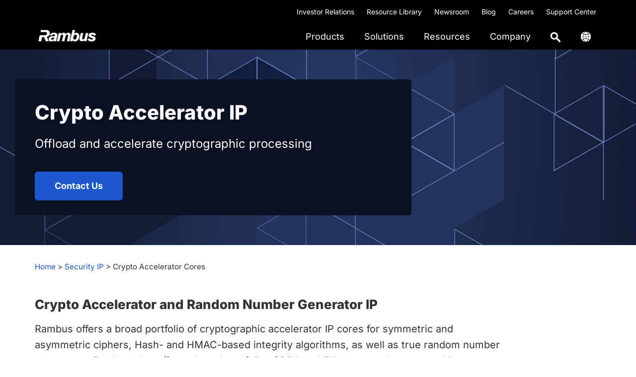

--- FILE ---
content_type: text/html; charset=UTF-8
request_url: https://www.rambus.com/security/crypto-accelerator-cores/
body_size: 41158
content:
<!DOCTYPE html>
<html lang="en-US">
<head >
<meta charset="UTF-8" />
<meta name="viewport" content="width=device-width, initial-scale=1" />
<meta name='robots' content='index, follow, max-image-preview:large, max-snippet:-1, max-video-preview:-1' />
	<style></style>
	<link rel="alternate" hreflang="en-us" href="https://www.rambus.com/security/crypto-accelerator-cores/" />
<link rel="alternate" hreflang="x-default" href="https://www.rambus.com/security/crypto-accelerator-cores/" />

	<!-- This site is optimized with the Yoast SEO Premium plugin v26.7 (Yoast SEO v26.7) - https://yoast.com/wordpress/plugins/seo/ -->
	<title>Hardware Cryptographic Accelerators - DPA Countermeasures | Rambus</title>
<link data-rocket-prefetch href="https://fonts.googleapis.com" rel="dns-prefetch">
<link data-rocket-prefetch href="https://j.6sc.co" rel="dns-prefetch">
<link data-rocket-prefetch href="https://www.google-analytics.com" rel="dns-prefetch">
<link data-rocket-prefetch href="https://snap.licdn.com" rel="dns-prefetch">
<link data-rocket-prefetch href="https://www.googletagmanager.com" rel="dns-prefetch">
<link data-rocket-prefetch href="https://cdn-cookieyes.com" rel="dns-prefetch">
<link data-rocket-prefetch href="https://maxcdn.bootstrapcdn.com" rel="dns-prefetch">
<link data-rocket-preload as="style" href="https://fonts.googleapis.com/css?family=Plus%20Jakarta%20Sans%3A300%2C400%2C500%2C600%2C700%2C800%7CInter%3A300%2C400%2C500%2C600%2C700%2C800&#038;display=swap" rel="preload">
<link href="https://fonts.googleapis.com/css?family=Plus%20Jakarta%20Sans%3A300%2C400%2C500%2C600%2C700%2C800%7CInter%3A300%2C400%2C500%2C600%2C700%2C800&#038;display=swap" media="print" onload="this.media=&#039;all&#039;" rel="stylesheet">
<style id="wpr-usedcss">img:is([sizes=auto i],[sizes^="auto," i]){contain-intrinsic-size:3000px 1500px}button,input{overflow:visible}progress{vertical-align:baseline}[type=checkbox],[type=radio],legend{box-sizing:border-box;padding:0}html{line-height:1.15;-webkit-text-size-adjust:100%}body{margin:0}h1{font-size:2em;margin:.67em 0}code{font-family:monospace,monospace;font-size:1em}a{background-color:transparent}strong{font-weight:bolder}img{border-style:none}button,input,optgroup,select,textarea{font-family:inherit;font-size:100%;line-height:1.15;margin:0}button,select{text-transform:none}[type=button],[type=reset],[type=submit],button{-webkit-appearance:button}[type=button]::-moz-focus-inner,[type=reset]::-moz-focus-inner,[type=submit]::-moz-focus-inner,button::-moz-focus-inner{border-style:none;padding:0}[type=button]:-moz-focusring,[type=reset]:-moz-focusring,[type=submit]:-moz-focusring,button:-moz-focusring{outline:ButtonText dotted 1px}fieldset{padding:.35em .75em .625em}legend{color:inherit;display:table;max-width:100%;white-space:normal}textarea{overflow:auto}[type=number]::-webkit-inner-spin-button,[type=number]::-webkit-outer-spin-button{height:auto}[type=search]{-webkit-appearance:textfield;outline-offset:-2px}[type=search]::-webkit-search-decoration{-webkit-appearance:none}::-webkit-file-upload-button{-webkit-appearance:button;font:inherit}[hidden],template{display:none}html{box-sizing:border-box}*,::after,::before{box-sizing:inherit}.wrap{max-width:1140px;margin:auto}.site-inner.full{max-width:none;padding:0;margin-top:0!important}.entry::before,.footer-widgets::before,.nav-primary::before,.site-container::before,.site-footer::before,.site-header::before,.site-inner::before,.widget::before,.wrap::before{content:" ";display:table}.entry::after,.footer-widgets::after,.nav-primary::after,.site-container::after,.site-footer::after,.site-header::after,.site-inner::after,.widget::after,.wrap::after{clear:both;content:" ";display:table}html{-moz-osx-font-smoothing:grayscale;-webkit-font-smoothing:antialiased}body{background-color:#fff;color:#333;font-family:Inter,sans-serif;font-size:18px;font-weight:400;line-height:150%;margin:0;overflow-x:hidden}.button,.gallery img,button,input:focus,input[type=button],input[type=reset],input[type=submit],textarea:focus{transition:all .2s ease-in-out}a{color:#1d57cc;text-decoration:none}a:focus,a:hover{color:#1d57cc;text-decoration:underline;cursor:pointer}p{margin:0 0 20px;padding:0}ul{margin:0}strong{font-weight:700}i{font-style:italic}h1,h2,h3,h4{font-family:Inter,sans-serif;font-weight:800;line-height:135%;margin:0 0 20px}h1{font-size:32px}h2{font-size:26px}h3{font-size:24px}h4{font-size:20px}embed,iframe,img,object,video{max-width:100%}img{height:auto;vertical-align:top}table{border-collapse:collapse;border-spacing:0;line-height:2;margin-bottom:40px;width:100%;overflow:auto}tbody{border-bottom:1px solid #eee}td,th{text-align:left}td{border-top:1px solid #eee;padding:6px}th{font-weight:400;padding:0 6px}td:first-child,th:first-child{padding-left:0}.screen-reader-shortcut,.screen-reader-text,.screen-reader-text span{border:0;clip:rect(0,0,0,0);height:1px;overflow:hidden;position:absolute!important;width:1px;word-wrap:normal!important}.screen-reader-shortcut:focus,.screen-reader-text:focus{background:#fff;box-shadow:0 0 2px 2px rgba(0,0,0,.6);clip:auto!important;color:#333;display:block;font-size:1em;font-weight:700;height:auto;padding:15px 23px 14px;text-decoration:none;width:auto;z-index:100000}.site-container{animation:1s fadein}@keyframes fadein{from{opacity:0}to{opacity:1}}.breadcrumb,.site-inner{clear:both;margin:0 auto;margin-top:0!important}.breadcrumb{font-size:14px;font-weight:400;margin-bottom:30px;padding-top:6px;padding-bottom:6px}.breadcrumb a{color:#fff}.elementor-widget-breadcrumbs{font-family:Inter,Arial,sans-serif!important}.widget-title{font-size:18px;font-weight:600;margin-bottom:20px;color:#fff}.widget{margin-bottom:40px}.widget p:last-child,.widget ul>li:last-of-type{margin-bottom:0}.widget ul>li{margin-bottom:10px}.widget ul>li:last-of-type{padding-bottom:0}.widget li li{border:0;margin:0 0 0 30px;padding:0}.genesis-skip-link{margin:0}.genesis-skip-link .skip-link-hidden{display:none;visibility:hidden}.genesis-skip-link li{height:0;list-style:none;width:0}.site-header{padding:0 10px}.title-area{float:left;padding-bottom:25px;padding-top:25px}.wp-custom-logo .title-area{position:absolute;z-index:9999;max-width:150px;margin-top:-10px;width:100%}.wp-custom-logo .title-area img{width:auto}.site-title{font-size:20px;font-weight:600;line-height:1;margin-bottom:0}.site-title a,.site-title a:focus,.site-title a:hover{color:#333;text-decoration:none}.site-description,.wp-custom-logo .site-title{border:0;clip:rect(0,0,0,0);height:1px;overflow:hidden;position:absolute!important;width:1px;word-wrap:normal!important}.footer-nav{padding:0;font-size:16px}.footer-nav li{list-style-type:none;line-height:18px}.footer-nav li a{text-decoration:none;color:#fff}.footer-nav li a:hover{text-decoration:underline}.content .sticky{background-color:#f5f5f5;padding:30px}.footer-widgets{background-color:#000;clear:both;padding:60px 0}.footer-widgets .wrap{margin-left:auto;margin-right:auto}.footer-widget-area{margin-bottom:40px;padding-left:30px;padding-right:30px}.footer-widget-area:last-child,.footer-widgets .widget:last-child{margin-bottom:0}.site-footer{background-color:#000;font-size:12px;line-height:1.5;padding:30px}.site-footer p{margin-top:20px;margin-bottom:0;color:#fff}.site-footer a{color:#fff}.site-footer .wrap p{float:left}.footer-social-icons{float:right}.footer-social-icons li{display:inline-block;margin-right:7px;width:40px;height:40px;border-radius:100%}.footer-social-icons li i{font-size:20px;line-height:38px;color:#f2f2f2}.hero h1{font-size:40px;line-height:135%}.hero p{font-size:24px;line-height:135%}.hero .elementor-button-wrapper{font-weight:700}body,html{scroll-padding-top:90px}.small{font-size:16px}.product-introduction{font-size:20px;line-height:32px}.contact-us-button{opacity:0;transition:all .3s ease-in-out}body.show .contact-us-button{opacity:1}.svg-magnifying-glass{width:18px}.ubermenu-main .ubermenu-item-level-0.ubermenu-active>.ubermenu-target,.ubermenu.ubermenu-main .ubermenu-item-level-0:hover>.ubermenu-target{text-decoration:underline;text-decoration-color:#1d57cc;background:0 0!important}.ubermenu .ubermenu-search .ubermenu-searchform{background:#fff!important}.ubermenu .ubermenu-search input.ubermenu-search-input{padding:0 0 0 50px!important;font-size:16px}.ubermenu .ubermenu-submenu .ubermenu-search .ubermenu-search-submit{left:0}.ubermenu .ubermenu-row{margin-bottom:0}.ubermenu-item-level-0.ubermenu-active>a.ubermenu-target>span.ubermenu-target-title{border-bottom:2px solid #1d57cc!important}.ubermenu.ubermenu-submenu-indicator-closes .ubermenu-sub-indicator-close>[class^=fa]{display:none!important}.ubermenu-submenu.ubermenu-submenu-id-62421.ubermenu-submenu-type-auto.ubermenu-submenu-type-mega.ubermenu-submenu-drop.ubermenu-submenu-align-full_width,.ubermenu-submenu.ubermenu-submenu-id-62452.ubermenu-submenu-type-auto.ubermenu-submenu-type-mega.ubermenu-submenu-drop.ubermenu-submenu-align-full_width,.ubermenu-submenu.ubermenu-submenu-id-62469.ubermenu-submenu-type-auto.ubermenu-submenu-type-mega.ubermenu-submenu-drop.ubermenu-submenu-align-full_width,.ubermenu-submenu.ubermenu-submenu-id-62484.ubermenu-submenu-type-auto.ubermenu-submenu-type-mega.ubermenu-submenu-drop.ubermenu-submenu-align-full_width,.ubermenu-submenu.ubermenu-submenu-id-62504.ubermenu-submenu-type-auto.ubermenu-submenu-type-mega.ubermenu-submenu-drop.ubermenu-submenu-align-full_width,.ubermenu-submenu.ubermenu-submenu-id-62507.ubermenu-submenu-type-auto.ubermenu-submenu-type-mega.ubermenu-submenu-drop.ubermenu-submenu-align-full_width{border-top:1px solid rgba(0,0,0,.1)}ul.ubermenu-submenu.ubermenu-submenu-id-62462.ubermenu-submenu-type-stack,ul.ubermenu-submenu.ubermenu-submenu-id-62480.ubermenu-submenu-type-stack,ul.ubermenu-submenu.ubermenu-submenu-id-62572.ubermenu-submenu-type-stack,ul.ubermenu-submenu.ubermenu-submenu-id-62660.ubermenu-submenu-type-stack{border-left:1px solid #d9d9d9;padding-left:20px}li#menu-item-62463,li#menu-item-62482,li#menu-item-62575,li#menu-item-62662{margin-top:20px!important;padding:2px 0 8px 15px;border:1px solid #1d57cc;border-radius:10px;width:200px}li#menu-item-62463 img,li#menu-item-62482 img,li#menu-item-62575 img,li#menu-item-62662 img{margin-top:2px}li#menu-item-62465,li#menu-item-62483,li#menu-item-62573,li#menu-item-62663{padding-top:12px}.searchandfilter ul{padding-left:0}.shrink .custom-logo{width:115px!important;padding-top:4px}.shrink .ubermenu-main .ubermenu-item-level-0>.ubermenu-target{color:#4d4d4d!important}.utility-bar{background-color:#000}.utility-bar a{color:#fff;text-decoration:none}.utility-bar a:hover{text-decoration:underline}.utility-bar-right p{margin-bottom:0}.utility-bar-right{text-align:right}.utility-bar-right li{display:inline-block;font-size:14px;padding:10px 10px 0}section#nav_menu-9{margin-bottom:0}header.site-header.shrink{position:fixed;top:0;left:0;right:0;z-index:9999;padding:0 10px;box-shadow:0 2px 6px 0 rgba(0,0,0,.07);transition:all .35s ease,padding .35s ease;background:#fff!important}.breadcrumb-wrapper a{color:#1d57cc}.breadcrumb-wrapper{padding-top:30px}input[type=checkbox]{clip:rect(0 0 0 0)}.popup{width:100%;height:100%;z-index:99999}.section-nav{padding-left:0!important}.section-nav li{display:inline-block;padding:4px 0 18px}.product-family-informational-table{width:100%;word-break:initial;border-collapse:collapse;overflow:hidden;border-radius:4px}.product-family-informational-table thead{background-color:#000}.product-family-informational-table thead tr{color:#fff}.product-family-informational-table td:first-child,.product-family-informational-table th:first-child{padding-left:20px}.product-family-informational-table tbody{background-color:#f1f4f9}.product-family-informational-table td{border-top:1px solid #c4c8cf}.table-overflow{overflow-x:auto}.shiftnav .shiftnav-menu-image img{width:123px}#shiftnav-toggle-main .shiftnav-searchbar-drop{max-width:100%!important}.shiftnav .shiftnav-menu-image-padded{text-align:center}#shiftnav-toggle-main .shiftnav-main-toggle-content{padding:12px 5px 0!important}#shiftnav-toggle-main{padding:2px 10px!important}@media only screen and (min-width:960px){.site-header{z-index:9999;background-color:#000}.ubermenu-main .ubermenu-item-level-0>.ubermenu-target{color:#fff!important}.genesis-responsive-menu{display:block;padding-top:15px}.menu-toggle,.sub-menu-toggle{display:none;visibility:hidden}.nav-primary{clear:none;float:right;margin-top:-52px}.breadcrumb,.site-inner{max-width:1140px}.content{float:left;width:65%}.full-width-content .content{float:none;width:100%}.full-width-content .content{float:none;margin-left:auto;margin-right:auto}.footer-widgets .wrap{max-width:1140px}.footer-widget-area{float:left;margin-bottom:0;width:calc(100% / 4)}}@media only screen and (max-width:1200px){.breadcrumb,.elementor-section.elementor-section-boxed>.elementor-container,main#genesis-content{padding-left:10px;padding-right:10px}.elementor-widget-breadcrumbs p{padding-left:10px}}@media screen and (max-width:959px){.site-header,.utility-bar{display:none}.ubermenu .ubermenu-item{display:block}.ubermenu.ubermenu-responsive .ubermenu-column{width:100%!important}.footer-widgets{display:none}.footer-social-icons,.site-footer .wrap p{float:none}.site-footer .wrap p{margin-bottom:10px}.site-footer{text-align:center;border-top:1px solid #eee}.ubermenu.ubermenu-submenu-indicator-closes .ubermenu-active>.ubermenu-target>.ubermenu-sub-indicator-close{background-image:url('https://www.rambus.com/wp-content/uploads/2019/09/close-icon.svg');background-repeat:no-repeat;background-position:center;background-size:42px}body.shiftnav-disable-shift-body{padding-top:0}.wpml-ls-legacy-list-vertical a{color:#fff}}@media (max-width:480px){header.site-header.shrink{padding:0 30px}}@media print{*,::after,::before{background:0 0!important;box-shadow:none!important;color:#333!important;text-shadow:none!important}a,a:visited{text-decoration:underline}a[href]::after{content:" ("attr(href) ")"}.site-title>a::after,a[href^="#"]::after{content:""}thead{display:table-header-group}img,tr{page-break-inside:avoid}img{max-width:100%!important}@page{margin:2cm .5cm}h2,h3,p{orphans:3;widows:3}.content{width:100%}.breadcrumb,.nav-primary,button,input,select,textarea{display:none!important}.title-area{text-align:center;width:100%}.site-title>a{margin:0;text-decoration:none;text-indent:0}.site-inner{padding-top:0;position:relative;top:-100px}h1,h2,h3,h4{orphans:3;page-break-after:avoid;page-break-inside:avoid;widows:3}img{page-break-after:avoid;page-break-inside:avoid}table{page-break-inside:avoid}ul{page-break-before:avoid}}.wp-custom-logo .site-container .title-area{max-width:130px}.wp-custom-logo .title-area{padding-top:18.75px}:root{--wp--preset--aspect-ratio--square:1;--wp--preset--aspect-ratio--4-3:4/3;--wp--preset--aspect-ratio--3-4:3/4;--wp--preset--aspect-ratio--3-2:3/2;--wp--preset--aspect-ratio--2-3:2/3;--wp--preset--aspect-ratio--16-9:16/9;--wp--preset--aspect-ratio--9-16:9/16;--wp--preset--color--black:#000000;--wp--preset--color--cyan-bluish-gray:#abb8c3;--wp--preset--color--white:#ffffff;--wp--preset--color--pale-pink:#f78da7;--wp--preset--color--vivid-red:#cf2e2e;--wp--preset--color--luminous-vivid-orange:#ff6900;--wp--preset--color--luminous-vivid-amber:#fcb900;--wp--preset--color--light-green-cyan:#7bdcb5;--wp--preset--color--vivid-green-cyan:#00d084;--wp--preset--color--pale-cyan-blue:#8ed1fc;--wp--preset--color--vivid-cyan-blue:#0693e3;--wp--preset--color--vivid-purple:#9b51e0;--wp--preset--color--light-gray:#f5f5f5;--wp--preset--color--medium-gray:#999;--wp--preset--color--dark-gray:#333;--wp--preset--gradient--vivid-cyan-blue-to-vivid-purple:linear-gradient(135deg,rgba(6, 147, 227, 1) 0%,rgb(155, 81, 224) 100%);--wp--preset--gradient--light-green-cyan-to-vivid-green-cyan:linear-gradient(135deg,rgb(122, 220, 180) 0%,rgb(0, 208, 130) 100%);--wp--preset--gradient--luminous-vivid-amber-to-luminous-vivid-orange:linear-gradient(135deg,rgba(252, 185, 0, 1) 0%,rgba(255, 105, 0, 1) 100%);--wp--preset--gradient--luminous-vivid-orange-to-vivid-red:linear-gradient(135deg,rgba(255, 105, 0, 1) 0%,rgb(207, 46, 46) 100%);--wp--preset--gradient--very-light-gray-to-cyan-bluish-gray:linear-gradient(135deg,rgb(238, 238, 238) 0%,rgb(169, 184, 195) 100%);--wp--preset--gradient--cool-to-warm-spectrum:linear-gradient(135deg,rgb(74, 234, 220) 0%,rgb(151, 120, 209) 20%,rgb(207, 42, 186) 40%,rgb(238, 44, 130) 60%,rgb(251, 105, 98) 80%,rgb(254, 248, 76) 100%);--wp--preset--gradient--blush-light-purple:linear-gradient(135deg,rgb(255, 206, 236) 0%,rgb(152, 150, 240) 100%);--wp--preset--gradient--blush-bordeaux:linear-gradient(135deg,rgb(254, 205, 165) 0%,rgb(254, 45, 45) 50%,rgb(107, 0, 62) 100%);--wp--preset--gradient--luminous-dusk:linear-gradient(135deg,rgb(255, 203, 112) 0%,rgb(199, 81, 192) 50%,rgb(65, 88, 208) 100%);--wp--preset--gradient--pale-ocean:linear-gradient(135deg,rgb(255, 245, 203) 0%,rgb(182, 227, 212) 50%,rgb(51, 167, 181) 100%);--wp--preset--gradient--electric-grass:linear-gradient(135deg,rgb(202, 248, 128) 0%,rgb(113, 206, 126) 100%);--wp--preset--gradient--midnight:linear-gradient(135deg,rgb(2, 3, 129) 0%,rgb(40, 116, 252) 100%);--wp--preset--font-size--small:12px;--wp--preset--font-size--medium:20px;--wp--preset--font-size--large:20px;--wp--preset--font-size--x-large:42px;--wp--preset--font-size--regular:16px;--wp--preset--font-size--larger:24px;--wp--preset--spacing--20:0.44rem;--wp--preset--spacing--30:0.67rem;--wp--preset--spacing--40:1rem;--wp--preset--spacing--50:1.5rem;--wp--preset--spacing--60:2.25rem;--wp--preset--spacing--70:3.38rem;--wp--preset--spacing--80:5.06rem;--wp--preset--shadow--natural:6px 6px 9px rgba(0, 0, 0, .2);--wp--preset--shadow--deep:12px 12px 50px rgba(0, 0, 0, .4);--wp--preset--shadow--sharp:6px 6px 0px rgba(0, 0, 0, .2);--wp--preset--shadow--outlined:6px 6px 0px -3px rgba(255, 255, 255, 1),6px 6px rgba(0, 0, 0, 1);--wp--preset--shadow--crisp:6px 6px 0px rgba(0, 0, 0, 1)}:where(.is-layout-flex){gap:.5em}:where(.is-layout-grid){gap:.5em}:where(.wp-block-post-template.is-layout-flex){gap:1.25em}:where(.wp-block-post-template.is-layout-grid){gap:1.25em}:where(.wp-block-columns.is-layout-flex){gap:2em}:where(.wp-block-columns.is-layout-grid){gap:2em}:root :where(.wp-block-pullquote){font-size:1.5em;line-height:1.6}.wpml-ls-legacy-list-vertical{display:table;max-width:100%;border:1px solid transparent;border-bottom:0}.wpml-ls-legacy-list-vertical>ul{position:relative;padding:0;margin:0!important;list-style-type:none}.wpml-ls-legacy-list-vertical .wpml-ls-item{padding:0;margin:0;list-style-type:none}.wpml-ls-legacy-list-vertical a{display:block;text-decoration:none;border-bottom:1px solid transparent;padding:5px 10px;line-height:1}.wpml-ls-legacy-list-vertical a span{vertical-align:middle}.wpml-ls-legacy-list-vertical .wpml-ls-flag{display:inline;vertical-align:middle}.wpml-ls-legacy-list-vertical .wpml-ls-flag+span{margin-left:.4em}.rtl .wpml-ls-legacy-list-vertical .wpml-ls-flag+span{margin-left:0;margin-right:.4em}.searchandfilter p{margin-top:1em;display:block}.searchandfilter ul{display:block;margin-top:0;margin-bottom:0}.searchandfilter ul li{list-style:none;display:block;padding:10px 0;margin:0}.searchandfilter ul li li{padding:5px 0}.searchandfilter ul li ul li ul{margin-left:20px}.searchandfilter label{display:inline-block;margin:0;padding:0}.searchandfilter .screen-reader-text{clip:rect(1px,1px,1px,1px);height:1px;overflow:hidden;position:absolute!important;width:1px}.searchandfilter h4{margin:0;padding:5px 0 10px;font-size:16px}.searchandfilter ul>li>ul:not(.children){margin-left:0}.searchandfilter.horizontal ul>li{display:inline-block;padding-right:10px}.searchandfilter.horizontal ul>li li{display:block}.searchandfilter li.hide,.searchandfilter select option.hide{display:none}.searchandfilter .disabled{opacity:.7}@font-face{font-family:Inter;font-style:normal;font-weight:300;font-display:swap;src:url(https://fonts.gstatic.com/s/inter/v18/UcC73FwrK3iLTeHuS_nVMrMxCp50SjIa1ZL7.woff2) format('woff2');unicode-range:U+0000-00FF,U+0131,U+0152-0153,U+02BB-02BC,U+02C6,U+02DA,U+02DC,U+0304,U+0308,U+0329,U+2000-206F,U+20AC,U+2122,U+2191,U+2193,U+2212,U+2215,U+FEFF,U+FFFD}@font-face{font-family:Inter;font-style:normal;font-weight:400;font-display:swap;src:url(https://fonts.gstatic.com/s/inter/v18/UcC73FwrK3iLTeHuS_nVMrMxCp50SjIa1ZL7.woff2) format('woff2');unicode-range:U+0000-00FF,U+0131,U+0152-0153,U+02BB-02BC,U+02C6,U+02DA,U+02DC,U+0304,U+0308,U+0329,U+2000-206F,U+20AC,U+2122,U+2191,U+2193,U+2212,U+2215,U+FEFF,U+FFFD}@font-face{font-family:Inter;font-style:normal;font-weight:500;font-display:swap;src:url(https://fonts.gstatic.com/s/inter/v18/UcC73FwrK3iLTeHuS_nVMrMxCp50SjIa1ZL7.woff2) format('woff2');unicode-range:U+0000-00FF,U+0131,U+0152-0153,U+02BB-02BC,U+02C6,U+02DA,U+02DC,U+0304,U+0308,U+0329,U+2000-206F,U+20AC,U+2122,U+2191,U+2193,U+2212,U+2215,U+FEFF,U+FFFD}@font-face{font-family:Inter;font-style:normal;font-weight:600;font-display:swap;src:url(https://fonts.gstatic.com/s/inter/v18/UcC73FwrK3iLTeHuS_nVMrMxCp50SjIa1ZL7.woff2) format('woff2');unicode-range:U+0000-00FF,U+0131,U+0152-0153,U+02BB-02BC,U+02C6,U+02DA,U+02DC,U+0304,U+0308,U+0329,U+2000-206F,U+20AC,U+2122,U+2191,U+2193,U+2212,U+2215,U+FEFF,U+FFFD}@font-face{font-family:Inter;font-style:normal;font-weight:700;font-display:swap;src:url(https://fonts.gstatic.com/s/inter/v18/UcC73FwrK3iLTeHuS_nVMrMxCp50SjIa1ZL7.woff2) format('woff2');unicode-range:U+0000-00FF,U+0131,U+0152-0153,U+02BB-02BC,U+02C6,U+02DA,U+02DC,U+0304,U+0308,U+0329,U+2000-206F,U+20AC,U+2122,U+2191,U+2193,U+2212,U+2215,U+FEFF,U+FFFD}@font-face{font-family:Inter;font-style:normal;font-weight:800;font-display:swap;src:url(https://fonts.gstatic.com/s/inter/v18/UcC73FwrK3iLTeHuS_nVMrMxCp50SjIa1ZL7.woff2) format('woff2');unicode-range:U+0000-00FF,U+0131,U+0152-0153,U+02BB-02BC,U+02C6,U+02DA,U+02DC,U+0304,U+0308,U+0329,U+2000-206F,U+20AC,U+2122,U+2191,U+2193,U+2212,U+2215,U+FEFF,U+FFFD}.shiftnav,.shiftnav *,.shiftnav-toggle,.shiftnav-toggle *{-webkit-box-sizing:border-box;-moz-box-sizing:border-box;-ms-box-sizing:border-box;-o-box-sizing:border-box;box-sizing:border-box;line-height:1.3em;-webkit-tap-highlight-color:transparent;padding:0;margin:0;background:none}.shiftnav-wrap{padding:0;margin:0;background:0 0;position:relative;max-width:100%;overflow:hidden}body.shiftnav-lock-x.shiftnav-enabled{overflow-x:hidden}body.shiftnav-lock.shiftnav-open{overflow:hidden}#shiftnav-toggle-main,.shiftnav,.shiftnav-wrap{-webkit-transition:-webkit-transform .5s;-moz-transition:-moz-transform .5s;-ms-transition:-ms-transform .5s;-o-transition:-o-transform .5s;transition:transform .5s}.shiftnav .fa,.shiftnav-toggle .fa{font-family:FontAwesome;font-weight:400}.shiftnav-toggle{cursor:pointer}.shiftnav-toggle-burger{color:inherit;font-size:inherit;border:none}#shiftnav-toggle-main{position:fixed;top:0;left:0;width:100%;max-width:100%;box-sizing:border-box;padding:0 10px;z-index:500000;text-align:center}#shiftnav-toggle-main.shiftnav-toggle-main-align-left{text-align:left}#shiftnav-toggle-main{background:#1d1d20;color:#eee}#shiftnav-toggle-main a{color:inherit;text-decoration:none}#shiftnav-toggle-main .shiftnav-main-toggle-content-after>*{position:relative;z-index:20}#shiftnav-toggle-main .shiftnav-main-toggle-content-after{float:right}#shiftnav-toggle-main .shiftnav-main-toggle-content{padding:16px 40px}.shiftnav-toggle-main-block{padding:16px 20px;display:inline-block;line-height:1em}.shiftnav-toggle-main-ontop{position:relative;z-index:20}#shiftnav-toggle-main.shiftnav-toggle-edge-right{left:auto;right:0}#shiftnav-toggle-main.shiftnav-toggle-style-burger_only{width:auto;padding:0;margin:0}#shiftnav-toggle-main.shiftnav-toggle-style-burger_only .shiftnav-toggle-burger{margin:0}.shiftnav-toggle-style-burger_only .shiftnav-toggle-burger{font-size:24px}#shiftnav-toggle-main .shiftnav-toggle-burger{float:left;content:'\f0c9';font-family:FontAwesome;padding:16px 20px;margin-left:-10px;position:relative;z-index:20;line-height:1em}.shiftnav-open #shiftnav-toggle-main.shiftnav-toggle-icon-x .shiftnav-toggle-burger .fa:before{content:'\f00d'}#shiftnav-toggle-main.shiftnav-toggle-edge-right .shiftnav-toggle-burger{float:right;padding-left:20px}.shiftnav-open-left #shiftnav-toggle-main.shiftnav-toggle-edge-right .shiftnav-toggle-burger .fa:before,.shiftnav-open-left #shiftnav-toggle-main.shiftnav-toggle-edge-right:before{float:left;padding-left:0;padding-right:20px}.shiftnav-fixed-right{position:fixed;top:0;z-index:9999999;-webkit-transition:-webkit-transform .5s;-moz-transition:-moz-transform .5s;-ms-transition:-ms-transform .5s;-o-transition:-o-transform .5s;transition:transform .5s}.shiftnav-fixed-right{right:0}.admin-bar .shiftnav-fixed-right{top:32px}@media screen and (max-width:782px){.admin-bar .shiftnav-fixed-right{top:46px}}.shiftnav-open.shiftnav-open-left #shiftnav-toggle-main,.shiftnav-open.shiftnav-open-left .shiftnav-wrap{-webkit-transform:translateX(290px);-moz-transform:translateX(290px);-ms-transform:translateX(290px);-o-transform:translateX(290px);transform:translateX(290px)}.shiftnav-open.shiftnav-open-right #shiftnav-toggle-main,.shiftnav-open.shiftnav-open-right .shiftnav-wrap,.shiftnav-open.shiftnav-open-right>.shiftnav-fixed-right{-webkit-transform:translateX(-290px);-moz-transform:translateX(-290px);-ms-transform:translateX(-290px);-o-transform:translateX(-290px);transform:translateX(-290px)}body.admin-bar #shiftnav-toggle-main,body.admin-bar .shiftnav{top:32px}body.admin-bar .shiftnav{padding-bottom:32px}#wpadminbar:hover{z-index:999999}@media screen and (min-width:600px) and (max-width:782px){body.admin-bar #shiftnav-toggle-main,body.admin-bar .shiftnav{top:46px}body.admin-bar .shiftnav{padding-bottom:46px}}@media screen and (max-width:600px){body.admin-bar #shiftnav-toggle-main,body.admin-bar .shiftnav{top:0}body.admin-bar .shiftnav{padding-bottom:0}html #shiftnav-toggle-main~#wpadminbar{top:54px}html.shiftnav-nogap{margin-top:0!important}}.shiftnav-wrap{left:0;top:0;z-index:250;padding-top:1px;margin-top:-1px}.shiftnav-open .shiftnav-wrap{height:100%}.shiftnav:after{content:' ';display:block;position:absolute;right:-15px;top:0;height:100%;width:15px;background:0 0;-webkit-box-shadow:0 0 15px rgba(0,0,0,.8);-moz-box-shadow:0 0 15px rgba(0,0,0,.8);-ms-box-shadow:0 0 15px rgba(0,0,0,.8);-o-box-shadow:0 0 15px rgba(0,0,0,.8);box-shadow:0 0 15px rgba(0,0,0,.8);z-index:10000}.shiftnav.shiftnav-right-edge:after{left:-15px;right:auto}.shiftnav-no-transforms .shiftnav:after{display:none!important}.shiftnav.shiftnav-nojs{display:none}.shiftnav{position:fixed;top:0;width:290px;height:100%;background:#fff;z-index:600000;overflow:hidden;visibility:hidden;opacity:0;overscroll-behavior:contain}.shiftnav-open .shiftnav,.shiftnav-transitioning .shiftnav{visibility:visible;opacity:1}.shiftnav-inner{-webkit-overflow-scrolling:touch;height:100%;overflow-y:auto;overflow-x:hidden}.shiftnav.shiftnav-right-edge{right:0}.shiftnav-target:focus{outline-offset:-2px}.shiftnav.shiftnav-right-edge{-webkit-transform:translateX(290px);-moz-transform:translateX(290px);-ms-transform:translateX(290px);-o-transform:translateX(290px);transform:translateX(290px)}.shiftnav-open .shiftnav.shiftnav-open-target{-webkit-transform:translateX(0);-moz-transform:translateX(0);-ms-transform:translateX(0);-o-transform:translateX(0);transform:translateX(0)}.shiftnav-no-transforms .shiftnav{width:290px}.shiftnav-no-transforms .shiftnav.shiftnav-right-edge{left:auto;right:-290px}.shiftnav-no-transforms.shiftnav-open .shiftnav.shiftnav-open-target.shiftnav-right-edge{right:0}.shiftnav-no-transforms #shiftnav-toggle-main,.shiftnav-no-transforms .shiftnav{-webkit-transition:none;-moz-transition:none;-ms-transition:none;-o-transition:none;transition:none}.shiftnav-no-transforms.shiftnav-open-left #shiftnav-toggle-main{left:290px}.shiftnav-no-transforms.shiftnav-open-right #shiftnav-toggle-main{left:auto;right:290px}.shiftnav-no-transforms #shiftnav-toggle-main,.shiftnav-no-transforms .shiftnav-wrap{-webkit-transform:none!important;-moz-transform:none!important;-ms-transform:none!important;-o-transform:none!important;transform:none!important}.shiftnav-no-transforms .shiftnav-inner{padding-top:30px}.shiftnav .shiftnav-panel-close{display:block;position:absolute;right:0;padding:15px 20px;background:rgba(0,0,0,.2);z-index:20;cursor:pointer;border:none;color:inherit;font-size:inherit}.shiftnav .shiftnav-menu-image-padded{padding:25px}.shiftnav .shiftnav-menu-image a{display:block}.shiftnav .shiftnav-menu-image img{max-width:100%;height:auto}.shiftnav .shiftnav-nav,.shiftnav ul.shiftnav-menu,.shiftnav ul.shiftnav-menu ul.sub-menu{position:static;display:block;top:auto;left:auto;float:none;min-width:0}.shiftnav nav.shiftnav-nav{position:relative;z-index:10}.shiftnav ul.shiftnav-menu{position:relative;clear:both;overflow:hidden}.shiftnav ul.shiftnav-menu,.shiftnav ul.shiftnav-menu ul.sub-menu{list-style:none;margin:0;padding:0}.shiftnav ul.shiftnav-menu li.menu-item{position:relative;margin:0;padding:0;background:none;list-style-type:none}.shiftnav ul.shiftnav-menu li.menu-item>.shiftnav-target,.shiftnav ul.shiftnav-menu li.shiftnav-retract>.shiftnav-target{display:block;padding:15px 25px;line-height:1.6em;text-decoration:none;position:relative;cursor:pointer;-webkit-transition:.2s;-moz-transition:.2s;-ms-transition:.2s;-o-transition:.2s;transition:.2s all ease}.shiftnav ul.shiftnav-menu li.shiftnav-retract,.shiftnav ul.shiftnav-menu li.shiftnav-sub-shift li.shiftnav-active~li.shiftnav-retract{display:none;margin:0}.shiftnav ul.shiftnav-menu li.shiftnav-sub-shift>.sub-menu.shiftnav-sub-active-current>li.shiftnav-retract{display:block}@media only screen and (max-width:960px){#shiftnav-toggle-main{font-size:16px}}@media only screen and (max-width:479px){.shiftnav{width:320px;max-width:95%}.shiftnav.shiftnav-right-edge{-webkit-transform:translateX(320px);-moz-transform:translateX(320px);-ms-transform:translateX(320px);-o-transform:translateX(320px);transform:translateX(320px)}.shiftnav-open.shiftnav-open-left #shiftnav-toggle-main,.shiftnav-open.shiftnav-open-left .shiftnav-wrap{-webkit-transform:translateX(320px);-moz-transform:translateX(320px);-ms-transform:translateX(320px);-o-transform:translateX(320px);transform:translateX(320px)}.shiftnav-open.shiftnav-open-right #shiftnav-toggle-main,.shiftnav-open.shiftnav-open-right .shiftnav-fixed-right,.shiftnav-open.shiftnav-open-right .shiftnav-wrap{-webkit-transform:translateX(-320px);-moz-transform:translateX(-320px);-ms-transform:translateX(-320px);-o-transform:translateX(-320px);transform:translateX(-320px)}}@media only screen and (max-width:374px){.shiftnav{width:305px;max-width:95%}.shiftnav.shiftnav-right-edge{-webkit-transform:translateX(305px);-moz-transform:translateX(305px);-ms-transform:translateX(305px);-o-transform:translateX(305px);transform:translateX(305px)}.shiftnav-open.shiftnav-open-left #shiftnav-toggle-main,.shiftnav-open.shiftnav-open-left .shiftnav-wrap{-webkit-transform:translateX(305px);-moz-transform:translateX(305px);-ms-transform:translateX(305px);-o-transform:translateX(305px);transform:translateX(305px)}.shiftnav-open.shiftnav-open-right #shiftnav-toggle-main,.shiftnav-open.shiftnav-open-right .shiftnav-fixed-right,.shiftnav-open.shiftnav-open-right .shiftnav-wrap{-webkit-transform:translateX(-305px);-moz-transform:translateX(-305px);-ms-transform:translateX(-305px);-o-transform:translateX(-305px);transform:translateX(-305px)}}@media only screen and (max-width:359px){.shiftnav{width:265px;max-width:95%}.shiftnav.shiftnav-right-edge{-webkit-transform:translateX(265px);-moz-transform:translateX(265px);-ms-transform:translateX(265px);-o-transform:translateX(265px);transform:translateX(265px)}.shiftnav-open.shiftnav-open-left #shiftnav-toggle-main,.shiftnav-open.shiftnav-open-left .shiftnav-wrap{-webkit-transform:translateX(265px);-moz-transform:translateX(265px);-ms-transform:translateX(265px);-o-transform:translateX(265px);transform:translateX(265px)}.shiftnav-open.shiftnav-open-right #shiftnav-toggle-main,.shiftnav-open.shiftnav-open-right .shiftnav-fixed-right,.shiftnav-open.shiftnav-open-right .shiftnav-wrap{-webkit-transform:translateX(-265px);-moz-transform:translateX(-265px);-ms-transform:translateX(-265px);-o-transform:translateX(-265px);transform:translateX(-265px)}}@media only screen and (max-width:319px){.shiftnav{width:230px;max-width:95%}.shiftnav.shiftnav-right-edge{-webkit-transform:translateX(230px);-moz-transform:translateX(230px);-ms-transform:translateX(230px);-o-transform:translateX(230px);transform:translateX(230px)}.shiftnav-open.shiftnav-open-left #shiftnav-toggle-main,.shiftnav-open.shiftnav-open-left .shiftnav-wrap{-webkit-transform:translateX(230px);-moz-transform:translateX(230px);-ms-transform:translateX(230px);-o-transform:translateX(230px);transform:translateX(230px)}.shiftnav-open.shiftnav-open-right #shiftnav-toggle-main,.shiftnav-open.shiftnav-open-right .shiftnav-fixed-right,.shiftnav-open.shiftnav-open-right .shiftnav-wrap{-webkit-transform:translateX(-230px);-moz-transform:translateX(-230px);-ms-transform:translateX(-230px);-o-transform:translateX(-230px);transform:translateX(-230px)}}.shiftnav.shiftnav-transition-standard ul.shiftnav-menu ul.sub-menu,.shiftnav.shiftnav-transition-standard ul.shiftnav-menu ul.sub-menu ul.sub-menu{-webkit-transition:.3s .1s;-moz-transition:.3s .1s;-ms-transition:.3s .1s;-o-transition:.3s .1s;transition:all .3s ease .1s}.shiftnav ul.shiftnav-menu li.menu-item{z-index:30}.shiftnav li.menu-item .shiftnav-submenu-activation{position:absolute;display:block;top:0;right:0;padding:0 20px;height:100%;width:50px;max-width:50px;cursor:pointer;z-index:100;text-align:center}.shiftnav .shiftnav-submenu-activation i.fa{position:absolute;top:50%;margin-top:-7px;left:50%;margin-left:-5px}.shiftnav ul.shiftnav-menu li.menu-item.shiftnav-active>*,.shiftnav ul.shiftnav-menu li.menu-item.shiftnav-in-transition>*{z-index:40}.shiftnav ul.shiftnav-menu li.menu-item.shiftnav-active>ul.sub-menu,.shiftnav ul.shiftnav-menu li.menu-item.shiftnav-in-transition>ul.sub-menu{z-index:50}.shiftnav ul.shiftnav-menu li.menu-item.shiftnav-sub-shift{overflow:hidden}.shiftnav ul.shiftnav-menu li.menu-item.shiftnav-sub-shift.shiftnav-active,.shiftnav ul.shiftnav-menu li.menu-item.shiftnav-sub-shift.shiftnav-in-transition{z-index:40;top:0;width:100%;overflow:visible}.shiftnav ul.shiftnav-menu li.menu-item.shiftnav-sub-shift.shiftnav-active>.shiftnav-submenu-activation,.shiftnav ul.shiftnav-menu li.menu-item.shiftnav-sub-shift.shiftnav-in-transition>.shiftnav-submenu-activation{-webkit-transform:translateX(100%);-moz-transform:translateX(100%);-ms-transform:translateX(100%);transform:translateX(100%);visibility:hidden}.shiftnav li.menu-item.shiftnav-sub-shift .shiftnav-submenu-activation{height:100%;-webkit-transform:translateX(0);-moz-transform:translateX(0);-ms-transform:translateX(0);transform:translateX(0);-webkit-transition:-webkit-transform .5s;-moz-transition:-moz-transform .5s;-ms-transition:-ms-transform .5s;-o-transition:-o-transform .5s;transition:transform .5s}.shiftnav ul.shiftnav-menu li.menu-item.shiftnav-active>.shiftnav-submenu-activation{transition-duration:.2s}.shiftnav ul.shiftnav-menu li.menu-item.shiftnav-sub-shift>ul.sub-menu{position:absolute;min-height:100%;top:auto;width:100%;height:0;overflow:hidden;visibility:hidden;-webkit-transform:translateX(-100%);-moz-transform:translateX(-100%);-ms-transform:translateX(-100%);-o-transform:translateX(-100%);transform:translateX(-100%);-webkit-transition:-webkit-transform .5s;-moz-transition:-moz-transform .5s;-ms-transition:-ms-transform .5s;-o-transition:-o-transform .5s;transition:transform .5s}.shiftnav ul.shiftnav-menu li.menu-item.shiftnav-sub-shift.shiftnav-active>ul.sub-menu,.shiftnav.shiftnav-nojs ul.shiftnav-menu li.menu-item.shiftnav-sub-shift:hover>ul.sub-menu{position:relative;height:auto;overflow:hidden;visibility:visible;-webkit-transform:translateX(0);-moz-transform:translateX(0);-ms-transform:translateX(0);-o-transform:translateX(0);transform:translateX(0)}.shiftnav.shiftnav-sub-shift-active ul.shiftnav-menu ul.shiftnav-sub-active>li.menu-item,.shiftnav.shiftnav-sub-shift-active ul.shiftnav-menu>li.menu-item{left:100%;position:absolute;width:100%;visibility:hidden}.shiftnav.shiftnav-sub-shift-active ul.shiftnav-menu li.menu-item.shiftnav-active,.shiftnav.shiftnav-sub-shift-active ul.shiftnav-menu ul.shiftnav-sub-active.shiftnav-sub-active-current>li.menu-item,.shiftnav.shiftnav-sub-shift-active ul.shiftnav-menu ul.shiftnav-sub-active>li.menu-item.shiftnav-active{left:0;position:relative;visibility:visible}.shiftnav-sub-shift-active ul.shiftnav-menu{overflow:visible}.shiftnav li.menu-item.shiftnav-caulk{position:absolute!important;left:0;top:0;width:100%}.shiftnav li.menu-item.shiftnav-sub-accordion>ul.sub-menu{max-height:0;overflow:hidden;visibility:hidden}.shiftnav li.menu-item.shiftnav-sub-accordion.shiftnav-active>ul.sub-menu{max-height:800px;overflow-y:auto;visibility:visible}.shiftnav li.menu-item.shiftnav-sub-accordion.shiftnav-active>.shiftnav-submenu-activation-open,.shiftnav li.menu-item.shiftnav-sub-accordion>.shiftnav-submenu-activation-close{display:none}.shiftnav li.menu-item.shiftnav-sub-accordion.shiftnav-active>.shiftnav-submenu-activation-close,.shiftnav li.menu-item.shiftnav-sub-accordion>.shiftnav-submenu-activation-open{display:block}.shiftnav li.menu-item.shiftnav-sub-accordion.shiftnav-active>.shiftnav-submenu-activation-close,.shiftnav li.menu-item.shiftnav-sub-accordion>.shiftnav-submenu-activation-open,.shiftnav li.menu-item>.shiftnav-submenu-activation{display:flex;justify-content:center;align-items:center}.shiftnav-search .shiftnav-searchform{position:relative;height:50px;background:#f9f9f9}.shiftnav-search input.shiftnav-search-input{width:100%;padding:14px 50px 14px 25px;height:100%;-webkit-box-sizing:border-box;-moz-box-sizing:border-box;-ms-box-sizing:border-box;-o-box-sizing:border-box;box-sizing:border-box;color:#333;background:0 0}.shiftnav-search .shiftnav-search-submit,.shiftnav-searchbar-drop .shiftnav-search-submit{position:absolute;width:50px;height:100%;top:0;right:0;border:none;background:0 0;cursor:pointer;color:#666;font-family:FontAwesome!important;font-style:normal;font-weight:400;line-height:1;-webkit-font-smoothing:antialiased;-moz-osx-font-smoothing:grayscale}.shiftnav-searchbar-toggle{height:100%;line-height:100%;text-align:center;display:block;float:left;cursor:pointer}#shiftnav-toggle-main .shiftnav-searchbar-drop{display:none;position:absolute;right:0;top:100%;background:#fff;width:100%;max-width:500px;box-shadow:0 0 8px rgba(0,0,0,.2)}#shiftnav-toggle-main .shiftnav-searchbar-drop-open{display:block}.shiftnav-searchbar-drop .shiftnav-search-input{width:100%;padding:24px 50px 24px 24px;height:100%;-webkit-box-sizing:border-box;-moz-box-sizing:border-box;-ms-box-sizing:border-box;-o-box-sizing:border-box;box-sizing:border-box;color:#333;background:0 0;margin:0;font-size:18px}.shiftnav-searchbar-drop .shiftnav-search-submit{font-size:18px;padding-left:20px;padding-right:20px;width:60px}.shiftnav p{color:inherit;padding:25px;margin:0}.shiftnav h1,.shiftnav h2,.shiftnav h3,.shiftnav h4{color:inherit;padding:25px}.shiftnav-loading{display:block;position:fixed;bottom:0;right:20px;background:#35ac6a;color:#fff;padding:15px;max-width:400px}.shiftnav-sr-only{position:absolute;width:1px;height:1px;padding:0;margin:-1px;overflow:hidden;clip:rect(0,0,0,0);border:0}.shiftnav-sr-only-focusable:active,.shiftnav-sr-only-focusable:focus{position:static;width:auto;height:auto;margin:0;overflow:visible;clip:auto}.shiftnav .shiftnav-sr-close{background:#fff;color:#222;width:100%;padding:15px;text-align:center;font-size:16px}@media print{#shiftnav-toggle-main{position:absolute!important}}.rtl .shiftnav li.menu-item{text-align:right}.rtl .shiftnav li.menu-item .shiftnav-submenu-activation{right:auto;left:0;-webkit-transform:translateX(0);transform:translateX(0)}.rtl .shiftnav ul.shiftnav-menu li.menu-item.shiftnav-sub-shift.shiftnav-active>.shiftnav-submenu-activation,.rtl .shiftnav ul.shiftnav-menu li.menu-item.shiftnav-sub-shift.shiftnav-in-transition>.shiftnav-submenu-activation{-webkit-transform:translateX(-100%);transform:translateX(-100%)}.rtl .shiftnav li.menu-item.shiftnav-sub-shift>.shiftnav-submenu-activation i:before{content:"\f053"}.rtl .shiftnav ul.shiftnav-menu li.shiftnav-retract>.shiftnav-target i:before{content:"\f054"}.rtl .shiftnav-search input.shiftnav-search-input{padding:14px 25px 14px 50px}.rtl .shiftnav-searchbar-drop .shiftnav-search-input{padding:24px 24px 24px 50px}.rtl .shiftnav-search .shiftnav-search-submit,.rtl .shiftnav-searchbar-drop .shiftnav-search-submit{left:0;right:auto}[class*=" eicon-"],[class^=eicon]{display:inline-block;font-family:eicons;font-size:inherit;font-weight:400;font-style:normal;font-variant:normal;line-height:1;text-rendering:auto;-webkit-font-smoothing:antialiased;-moz-osx-font-smoothing:grayscale}.eicon-close:before{content:"\e87f"}.elementor-screen-only,.screen-reader-text,.screen-reader-text span{height:1px;margin:-1px;overflow:hidden;padding:0;position:absolute;top:-10000em;width:1px;clip:rect(0,0,0,0);border:0}.elementor *,.elementor :after,.elementor :before{box-sizing:border-box}.elementor a{box-shadow:none;text-decoration:none}.elementor img{border:none;border-radius:0;box-shadow:none;height:auto;max-width:100%}.elementor embed,.elementor iframe,.elementor object,.elementor video{border:none;line-height:1;margin:0;max-width:100%;width:100%}.elementor .elementor-background-video-container{direction:ltr;inset:0;overflow:hidden;position:absolute;z-index:0}.elementor .elementor-background-video-container{pointer-events:none;transition:opacity 1s}.elementor .elementor-background-video-container.elementor-loading{opacity:0}.elementor .elementor-background-video-embed{max-width:none}.elementor .elementor-background-video-embed,.elementor .elementor-background-video-hosted{left:50%;position:absolute;top:50%;transform:translate(-50%,-50%)}.elementor .elementor-background-video-hosted{-o-object-fit:cover;object-fit:cover}.elementor .elementor-background-slideshow{inset:0;position:absolute;z-index:0}.elementor .elementor-background-slideshow__slide__image{background-position:50%;background-size:cover;height:100%;width:100%}.e-con-inner>.elementor-element.elementor-fixed,.e-con>.elementor-element.elementor-fixed,.elementor-widget-wrap>.elementor-element.elementor-fixed{position:fixed}.elementor-widget-wrap .elementor-element.elementor-widget__width-auto{max-width:100%}.elementor-element{--flex-direction:initial;--flex-wrap:initial;--justify-content:initial;--align-items:initial;--align-content:initial;--gap:initial;--flex-basis:initial;--flex-grow:initial;--flex-shrink:initial;--order:initial;--align-self:initial;align-self:var(--align-self);flex-basis:var(--flex-basis);flex-grow:var(--flex-grow);flex-shrink:var(--flex-shrink);order:var(--order)}.elementor-element.elementor-fixed{z-index:1}.elementor-element:where(.e-con-full,.elementor-widget){align-content:var(--align-content);align-items:var(--align-items);flex-direction:var(--flex-direction);flex-wrap:var(--flex-wrap);gap:var(--row-gap) var(--column-gap);justify-content:var(--justify-content)}.elementor-invisible{visibility:hidden}.elementor-ken-burns{transition-duration:10s;transition-property:transform;transition-timing-function:linear}.elementor-ken-burns--out{transform:scale(1.3)}.elementor-ken-burns--active{transition-duration:20s}.elementor-ken-burns--active.elementor-ken-burns--out{transform:scale(1)}.elementor-ken-burns--active.elementor-ken-burns--in{transform:scale(1.3)}:root{--page-title-display:block}.elementor-section{position:relative}.elementor-section .elementor-container{display:flex;margin-left:auto;margin-right:auto;position:relative}@media (max-width:1024px){.elementor-section .elementor-container{flex-wrap:wrap}}.elementor-section.elementor-section-stretched{position:relative;width:100%}.elementor-widget-wrap{align-content:flex-start;flex-wrap:wrap;position:relative;width:100%}.elementor:not(.elementor-bc-flex-widget) .elementor-widget-wrap{display:flex}.elementor-widget-wrap>.elementor-element{width:100%}.elementor-widget-wrap.e-swiper-container{width:calc(100% - (var(--e-column-margin-left,0px) + var(--e-column-margin-right,0px)))}.elementor-widget{position:relative}.elementor-widget:not(:last-child){margin-bottom:var(--kit-widget-spacing,20px)}.elementor-widget:not(:last-child).elementor-widget__width-auto{margin-bottom:0}.elementor-column{display:flex;min-height:1px;position:relative}.elementor-column-gap-default>.elementor-column>.elementor-element-populated{padding:10px}.elementor-column-gap-wide>.elementor-column>.elementor-element-populated{padding:20px}@media (min-width:768px){.elementor-column.elementor-col-33{width:33.333%}.elementor-column.elementor-col-50{width:50%}.elementor-column.elementor-col-100{width:100%}}.elementor-grid{display:grid;grid-column-gap:var(--grid-column-gap);grid-row-gap:var(--grid-row-gap)}.elementor-grid .elementor-grid-item{min-width:0}.elementor-grid-1 .elementor-grid{grid-template-columns:repeat(1,1fr)}.elementor-grid-3 .elementor-grid{grid-template-columns:repeat(3,1fr)}@media (min-width:1025px){#elementor-device-mode:after{content:"desktop"}}@media (min-width:-1){#elementor-device-mode:after{content:"widescreen"}}@media (max-width:-1){#elementor-device-mode:after{content:"laptop";content:"tablet_extra"}}@media (max-width:1024px){.elementor-grid-tablet-2 .elementor-grid{grid-template-columns:repeat(2,1fr)}#elementor-device-mode:after{content:"tablet"}}@media (max-width:-1){#elementor-device-mode:after{content:"mobile_extra"}}@media (max-width:767px){.elementor-column{width:100%}.elementor-grid-mobile-1 .elementor-grid{grid-template-columns:repeat(1,1fr)}#elementor-device-mode:after{content:"mobile"}}@media (prefers-reduced-motion:no-preference){html{scroll-behavior:smooth}}.e-con{--border-radius:0;--border-top-width:0px;--border-right-width:0px;--border-bottom-width:0px;--border-left-width:0px;--border-style:initial;--border-color:initial;--container-widget-width:100%;--container-widget-height:initial;--container-widget-flex-grow:0;--container-widget-align-self:initial;--content-width:min(100%,var(--container-max-width,1140px));--width:100%;--min-height:initial;--height:auto;--text-align:initial;--margin-top:0px;--margin-right:0px;--margin-bottom:0px;--margin-left:0px;--padding-top:var(--container-default-padding-top,10px);--padding-right:var(--container-default-padding-right,10px);--padding-bottom:var(--container-default-padding-bottom,10px);--padding-left:var(--container-default-padding-left,10px);--position:relative;--z-index:revert;--overflow:visible;--gap:var(--widgets-spacing,20px);--row-gap:var(--widgets-spacing-row,20px);--column-gap:var(--widgets-spacing-column,20px);--overlay-mix-blend-mode:initial;--overlay-opacity:1;--overlay-transition:0.3s;--e-con-grid-template-columns:repeat(3,1fr);--e-con-grid-template-rows:repeat(2,1fr);border-radius:var(--border-radius);height:var(--height);min-height:var(--min-height);min-width:0;overflow:var(--overflow);position:var(--position);transition:background var(--background-transition,.3s),border var(--border-transition,.3s),box-shadow var(--border-transition,.3s),transform var(--e-con-transform-transition-duration,.4s);width:var(--width);z-index:var(--z-index);--flex-wrap-mobile:wrap;margin-block-end:var(--margin-block-end);margin-block-start:var(--margin-block-start);margin-inline-end:var(--margin-inline-end);margin-inline-start:var(--margin-inline-start);padding-inline-end:var(--padding-inline-end);padding-inline-start:var(--padding-inline-start);--margin-block-start:var(--margin-top);--margin-block-end:var(--margin-bottom);--margin-inline-start:var(--margin-left);--margin-inline-end:var(--margin-right);--padding-inline-start:var(--padding-left);--padding-inline-end:var(--padding-right);--padding-block-start:var(--padding-top);--padding-block-end:var(--padding-bottom);--border-block-start-width:var(--border-top-width);--border-block-end-width:var(--border-bottom-width);--border-inline-start-width:var(--border-left-width);--border-inline-end-width:var(--border-right-width)}body.rtl .e-con{--padding-inline-start:var(--padding-right);--padding-inline-end:var(--padding-left);--margin-inline-start:var(--margin-right);--margin-inline-end:var(--margin-left);--border-inline-start-width:var(--border-right-width);--border-inline-end-width:var(--border-left-width)}.e-con>.e-con-inner{padding-block-end:var(--padding-block-end);padding-block-start:var(--padding-block-start);text-align:var(--text-align)}.e-con,.e-con>.e-con-inner{display:var(--display)}.e-con>.e-con-inner{gap:var(--row-gap) var(--column-gap);height:100%;margin:0 auto;max-width:var(--content-width);padding-inline-end:0;padding-inline-start:0;width:100%}:is(.elementor-section-wrap,[data-elementor-id])>.e-con{--margin-left:auto;--margin-right:auto;max-width:min(100%,var(--width))}.e-con .elementor-widget.elementor-widget{margin-block-end:0}.e-con:before,.e-con>.elementor-background-slideshow:before,.e-con>.elementor-motion-effects-container>.elementor-motion-effects-layer:before,:is(.e-con,.e-con>.e-con-inner)>.elementor-background-video-container:before{border-block-end-width:var(--border-block-end-width);border-block-start-width:var(--border-block-start-width);border-color:var(--border-color);border-inline-end-width:var(--border-inline-end-width);border-inline-start-width:var(--border-inline-start-width);border-radius:var(--border-radius);border-style:var(--border-style);content:var(--background-overlay);display:block;height:max(100% + var(--border-top-width) + var(--border-bottom-width),100%);left:calc(0px - var(--border-left-width));mix-blend-mode:var(--overlay-mix-blend-mode);opacity:var(--overlay-opacity);position:absolute;top:calc(0px - var(--border-top-width));transition:var(--overlay-transition,.3s);width:max(100% + var(--border-left-width) + var(--border-right-width),100%)}.e-con:before{transition:background var(--overlay-transition,.3s),border-radius var(--border-transition,.3s),opacity var(--overlay-transition,.3s)}.e-con>.elementor-background-slideshow,:is(.e-con,.e-con>.e-con-inner)>.elementor-background-video-container{border-block-end-width:var(--border-block-end-width);border-block-start-width:var(--border-block-start-width);border-color:var(--border-color);border-inline-end-width:var(--border-inline-end-width);border-inline-start-width:var(--border-inline-start-width);border-radius:var(--border-radius);border-style:var(--border-style);height:max(100% + var(--border-top-width) + var(--border-bottom-width),100%);left:calc(0px - var(--border-left-width));top:calc(0px - var(--border-top-width));width:max(100% + var(--border-left-width) + var(--border-right-width),100%)}:is(.e-con,.e-con>.e-con-inner)>.elementor-background-video-container:before{z-index:1}:is(.e-con,.e-con>.e-con-inner)>.elementor-background-slideshow:before{z-index:2}.e-con .elementor-widget{min-width:0}.e-con .elementor-widget.e-widget-swiper{width:100%}.e-con>.e-con-inner>.elementor-widget>.elementor-widget-container,.e-con>.elementor-widget>.elementor-widget-container{height:100%}.e-con.e-con>.e-con-inner>.elementor-widget,.elementor.elementor .e-con>.elementor-widget{max-width:100%}.e-con .elementor-widget:not(:last-child){--kit-widget-spacing:0px}.elementor-element .elementor-widget-container,.elementor-element:not(:has(.elementor-widget-container)){transition:background .3s,border .3s,border-radius .3s,box-shadow .3s,transform var(--e-transform-transition-duration,.4s)}.elementor-heading-title{line-height:1;margin:0;padding:0}.elementor-button{background-color:#69727d;border-radius:3px;color:#fff;display:inline-block;font-size:15px;line-height:1;padding:12px 24px;fill:#fff;text-align:center;transition:all .3s}.elementor-button:focus,.elementor-button:hover,.elementor-button:visited{color:#fff}.elementor-button-content-wrapper{display:flex;flex-direction:row;gap:5px;justify-content:center}.elementor-button-text{display:inline-block}.elementor-button.elementor-size-lg{border-radius:5px;font-size:18px;padding:20px 40px}.elementor-button span{text-decoration:inherit}.animated{animation-duration:1.25s}.animated.reverse{animation-direction:reverse;animation-fill-mode:forwards}@media (prefers-reduced-motion:reduce){.animated{animation:none}}.elementor-kit-59771{--e-global-color-primary:#333333;--e-global-color-secondary:#333333;--e-global-color-text:#333333;--e-global-color-accent:#1D57CC;--e-global-typography-primary-font-family:"Roboto";--e-global-typography-primary-font-weight:600;--e-global-typography-secondary-font-family:"Roboto Slab";--e-global-typography-secondary-font-weight:400;--e-global-typography-text-font-family:"Roboto";--e-global-typography-text-font-weight:400;--e-global-typography-accent-font-family:"Roboto";--e-global-typography-accent-font-weight:500}.elementor-section.elementor-section-boxed>.elementor-container{max-width:1140px}.e-con{--container-max-width:1140px}.elementor-widget:not(:last-child){margin-block-end:20px}.elementor-element{--widgets-spacing:20px 20px;--widgets-spacing-row:20px;--widgets-spacing-column:20px}@media(max-width:1024px){.elementor-section.elementor-section-boxed>.elementor-container{max-width:1024px}.e-con{--container-max-width:1024px}}@media(max-width:767px){.elementor-section.elementor-section-boxed>.elementor-container{max-width:767px}.e-con{--container-max-width:767px}}.elementor-widget-heading .elementor-heading-title[class*=elementor-size-]>a{color:inherit;font-size:inherit;line-height:inherit}.elementor-widget-breadcrumbs{font-size:.85em}.elementor-widget-breadcrumbs p{margin-bottom:0}.elementor-widget-image{text-align:center}.elementor-widget-image a{display:inline-block}.elementor-widget-image a img[src$=".svg"]{width:48px}.elementor-widget-image img{display:inline-block;vertical-align:middle}.elementor-widget-posts:after{display:none}.elementor-post__thumbnail__link{transition:none}.elementor-posts-container:not(.elementor-posts-masonry){align-items:stretch}.elementor-posts-container .elementor-post{margin:0;padding:0}.elementor-posts-container .elementor-post__thumbnail{overflow:hidden}.elementor-posts-container .elementor-post__thumbnail img{display:block;max-height:none;max-width:none;transition:filter .3s;width:100%}.elementor-posts-container .elementor-post__thumbnail__link{display:block;position:relative;width:100%}.elementor-posts-container.elementor-has-item-ratio .elementor-post__thumbnail{bottom:0;left:0;right:0;top:0}.elementor-posts-container.elementor-has-item-ratio .elementor-post__thumbnail img{height:auto;left:calc(50% + 1px);position:absolute;top:calc(50% + 1px);transform:scale(1.01) translate(-50%,-50%)}.elementor-posts-container.elementor-has-item-ratio .elementor-post__thumbnail.elementor-fit-height img{height:100%;width:auto}.elementor-posts .elementor-post{flex-direction:column;transition-duration:.25s;transition-property:background,border,box-shadow}.elementor-posts .elementor-post__title{font-size:18px;margin:0}.elementor-posts .elementor-post__text{display:var(--item-display,block);flex-direction:column;flex-grow:1}.elementor-posts .elementor-post__thumbnail{position:relative}.elementor-posts--skin-classic .elementor-post{overflow:hidden}.elementor-posts--thumbnail-top .elementor-post__thumbnail__link{margin-bottom:20px}.elementor-posts--thumbnail-top .elementor-post__text{width:100%}.elementor-posts--thumbnail-top.elementor-posts--align-left .elementor-post__thumbnail__link{margin-right:auto}.elementor-posts--thumbnail-top.elementor-posts--align-right .elementor-post__thumbnail__link{margin-left:auto}.elementor-posts--thumbnail-top.elementor-posts--align-center .elementor-post__thumbnail__link{margin-left:auto;margin-right:auto}.elementor-posts--thumbnail-left .elementor-post__thumbnail__link,.elementor-posts--thumbnail-right .elementor-post__thumbnail__link{flex-shrink:0;width:25%}.elementor-posts--thumbnail-left .elementor-post__thumbnail__link{margin-right:20px;order:0}.elementor-posts--thumbnail-right .elementor-post__thumbnail__link{margin-left:20px;order:5}.elementor-posts--thumbnail-none .elementor-posts-container .elementor-post__thumbnail__link{display:none}.elementor-posts .elementor-post{display:flex}.elementor-posts .elementor-post__card{background-color:#fff;border:0 solid #69727d;border-radius:3px;display:flex;flex-direction:column;min-height:100%;overflow:hidden;position:relative;transition:all .25s;width:100%}.elementor-posts .elementor-post__card .elementor-post__thumbnail{position:relative;transform-style:preserve-3d;-webkit-transform-style:preserve-3d}.elementor-posts .elementor-post__card .elementor-post__thumbnail img{width:calc(100% + 1px)}.elementor-posts .elementor-post__card .elementor-post__text{margin-bottom:0;margin-top:20px;padding:0 30px}.elementor-posts .elementor-post__card .elementor-post__title{font-size:21px}.elementor-posts .elementor-post__card .elementor-post__title{margin-bottom:25px}.elementor-posts--show-avatar .elementor-post__thumbnail__link{margin-bottom:25px}.elementor-posts__hover-gradient .elementor-post__card .elementor-post__thumbnail__link:after{background-image:linear-gradient(0deg,rgba(0,0,0,.35),transparent 75%);background-repeat:no-repeat;bottom:0;content:"";display:block;height:100%;opacity:1;position:absolute;transition:all .3s ease-out;width:100%}.elementor-posts__hover-gradient .elementor-post__card:hover .elementor-post__thumbnail__link:after{opacity:.5}.elementor-posts__hover-zoom-in .elementor-post__card .elementor-post__thumbnail.elementor-fit-height img{height:100%}.elementor-posts__hover-zoom-in .elementor-post__card .elementor-post__thumbnail:not(.elementor-fit-height) img{width:calc(100% + 1px)}.elementor-posts__hover-zoom-in .elementor-post__card:hover .elementor-post__thumbnail.elementor-fit-height img{height:115%}.elementor-posts__hover-zoom-in .elementor-post__card:hover .elementor-post__thumbnail:not(.elementor-fit-height) img{width:115%}.elementor-posts__hover-zoom-out .elementor-post__card .elementor-post__thumbnail.elementor-fit-height img{height:115%}.elementor-posts__hover-zoom-out .elementor-post__card .elementor-post__thumbnail:not(.elementor-fit-height) img{width:115%}.elementor-posts__hover-zoom-out .elementor-post__card:hover .elementor-post__thumbnail.elementor-fit-height img{height:100%}.elementor-posts__hover-zoom-out .elementor-post__card:hover .elementor-post__thumbnail:not(.elementor-fit-height) img{width:calc(100% + 1px)}.elementor-posts__hover-zoom-in .elementor-post__thumbnail img,.elementor-posts__hover-zoom-out .elementor-post__thumbnail img{transition:filter .3s,height 1s cubic-bezier(0,.25,.07,1),width 1s cubic-bezier(0,.25,.07,1)}.elementor-card-shadow-yes .elementor-post__card{box-shadow:0 0 10px 0 rgba(0,0,0,.15)}.elementor-card-shadow-yes .elementor-post__card:hover{box-shadow:0 0 30px 0 rgba(0,0,0,.15)}.elementor-posts--skin-full_content article .elementor-post__thumbnail{padding-bottom:0}body.elementor-editor-active .elementor-posts--skin-archive_full_content .elementor-post__thumbnail__link,body.elementor-editor-active .elementor-posts--skin-full_content .elementor-post__thumbnail__link{display:none}body.elementor-editor-active .elementor-posts--show-thumbnail .elementor-post__thumbnail__link{display:block}.elementor-portfolio.elementor-has-item-ratio{transition:height .5s}.elementor-portfolio.elementor-has-item-ratio .elementor-post__thumbnail{background-color:rgba(0,0,0,.1);position:absolute}.elementor-portfolio.elementor-has-item-ratio .elementor-post__thumbnail__link{padding-bottom:56.25%}.elementor-widget-posts:not(:has(>.elementor-widget-container))>.elementor-button-wrapper,.elementor-widget-posts>.elementor-widget-container>.elementor-button-wrapper{margin-top:var(--load-more—spacing,30px)}.elementor-widget-posts:not(:has(>.elementor-widget-container))>.elementor-button-wrapper .elementor-button,.elementor-widget-posts>.elementor-widget-container>.elementor-button-wrapper .elementor-button{cursor:pointer;position:relative}.elementor-widget-divider{--divider-border-style:none;--divider-border-width:1px;--divider-color:#0c0d0e;--divider-icon-size:20px;--divider-element-spacing:10px;--divider-pattern-height:24px;--divider-pattern-size:20px;--divider-pattern-url:none;--divider-pattern-repeat:repeat-x}.elementor-widget-divider .elementor-divider{display:flex}.elementor-widget-divider .elementor-divider-separator{direction:ltr;display:flex;margin:0}.elementor-widget-divider:not(.elementor-widget-divider--view-line_text):not(.elementor-widget-divider--view-line_icon) .elementor-divider-separator{border-block-start:var(--divider-border-width) var(--divider-border-style) var(--divider-color)}.e-con-inner>.elementor-widget-divider,.e-con>.elementor-widget-divider{width:var(--container-widget-width,100%);--flex-grow:var(--container-widget-flex-grow)}.elementor-22123 .elementor-element.elementor-element-659d0d58:not(.elementor-motion-effects-element-type-background),.elementor-22123 .elementor-element.elementor-element-659d0d58>.elementor-motion-effects-container>.elementor-motion-effects-layer{background-image:url("https://www.rambus.com/wp-content/uploads/2023/03/Security-L2-hero2.png");background-position:center center;background-size:cover}.elementor-22123 .elementor-element.elementor-element-659d0d58{border-style:none;transition:background .3s,border .3s,border-radius .3s,box-shadow .3s;margin-top:0;margin-bottom:0;padding:60px 0}.elementor-22123 .elementor-element.elementor-element-659d0d58>.elementor-background-overlay{transition:background .3s,border-radius .3s,opacity .3s}.elementor-22123 .elementor-element.elementor-element-14f25ed0>.elementor-element-populated{margin:0;--e-column-margin-right:0px;--e-column-margin-left:0px;padding:0}.elementor-22123 .elementor-element.elementor-element-38600ffa{margin-top:0;margin-bottom:0;padding:0}.elementor-22123 .elementor-element.elementor-element-747c2d39:not(.elementor-motion-effects-element-type-background)>.elementor-widget-wrap,.elementor-22123 .elementor-element.elementor-element-747c2d39>.elementor-widget-wrap>.elementor-motion-effects-container>.elementor-motion-effects-layer{background-color:#0b1122}.elementor-22123 .elementor-element.elementor-element-747c2d39>.elementor-background-slideshow,.elementor-22123 .elementor-element.elementor-element-747c2d39>.elementor-element-populated,.elementor-22123 .elementor-element.elementor-element-747c2d39>.elementor-element-populated>.elementor-background-overlay{border-radius:6px 6px 6px 6px}.elementor-22123 .elementor-element.elementor-element-747c2d39>.elementor-element-populated{transition:background .3s,border .3s,border-radius .3s,box-shadow .3s;margin:0 0 0 -40px;--e-column-margin-right:0px;--e-column-margin-left:-40px;padding:40px 30px 30px 40px}.elementor-22123 .elementor-element.elementor-element-747c2d39>.elementor-element-populated>.elementor-background-overlay{transition:background .3s,border-radius .3s,opacity .3s}.elementor-widget-heading .elementor-heading-title{color:var(--e-global-color-primary)}.elementor-22123 .elementor-element.elementor-element-77d915a0 .elementor-heading-title{color:#fff}.elementor-widget-text-editor{color:var(--e-global-color-text)}.elementor-22123 .elementor-element.elementor-element-3c7f78c0{color:#fff}.elementor-widget-button .elementor-button{background-color:var(--e-global-color-accent)}.elementor-22123 .elementor-element.elementor-element-2d7e9eb7 .elementor-button{font-weight:700;border-radius:6px 6px 6px 6px}.elementor-22123 .elementor-element.elementor-element-12b09620{transition:background .3s,border .3s,border-radius .3s,box-shadow .3s;padding:30px 0}.elementor-22123 .elementor-element.elementor-element-12b09620>.elementor-background-overlay{transition:background .3s,border-radius .3s,opacity .3s}.elementor-22123 .elementor-element.elementor-element-28769226>.elementor-element-populated{padding:0}.elementor-22123 .elementor-element.elementor-element-3c47f3c7{margin-top:0;margin-bottom:20px;padding:20px 0 0}.elementor-22123 .elementor-element.elementor-element-1f1e5358>.elementor-element-populated{padding:0}.elementor-22123 .elementor-element.elementor-element-429b4891>.elementor-widget-container{margin:0;padding:0}.elementor-22123 .elementor-element.elementor-element-6948e4ab{margin-top:0;margin-bottom:60px;padding:0}.elementor-22123 .elementor-element.elementor-element-12acdc01>.elementor-element-populated{border-style:solid;border-width:1px;border-color:#c4c8cf;box-shadow:0 2px 6px 0 rgba(0,0,0,.15);margin:0;--e-column-margin-right:0px;--e-column-margin-left:0px;padding:18px 18px 20px}.elementor-22123 .elementor-element.elementor-element-12acdc01>.elementor-background-slideshow,.elementor-22123 .elementor-element.elementor-element-12acdc01>.elementor-element-populated,.elementor-22123 .elementor-element.elementor-element-12acdc01>.elementor-element-populated>.elementor-background-overlay{border-radius:6px 6px 6px 6px}.elementor-22123 .elementor-element.elementor-element-17990781{font-size:20px;color:#333}.elementor-22123 .elementor-element.elementor-element-17990781>.elementor-widget-container{margin:0;padding:0}.elementor-22123 .elementor-element.elementor-element-6195438e{margin-top:0;margin-bottom:0;padding:0}.elementor-22123 .elementor-element.elementor-element-5fb27ff6>.elementor-element-populated{padding:0 20px 0 0}.elementor-22123 .elementor-element.elementor-element-3ade1316>.elementor-widget-container{margin:-16px 0 0}.elementor-22123 .elementor-element.elementor-element-f62b6ec>.elementor-widget-container{margin:-16px 0 0}.elementor-22123 .elementor-element.elementor-element-aa73e7f>.elementor-element-populated{padding:0 20px 0 0}.elementor-22123 .elementor-element.elementor-element-15b6c36d>.elementor-widget-container{margin:-16px 0 0}.elementor-22123 .elementor-element.elementor-element-3b3ae3e5>.elementor-element-populated{padding:0 20px 0 0}.elementor-22123 .elementor-element.elementor-element-34a838c6>.elementor-widget-container{margin:-16px 0 0}.elementor-22123 .elementor-element.elementor-element-1012a321{margin-top:0;margin-bottom:0;padding:0}.elementor-22123 .elementor-element.elementor-element-319e3e61>.elementor-element-populated{padding:0}.elementor-22123 .elementor-element.elementor-element-fa09700{margin-top:0;margin-bottom:0;padding:0}.elementor-22123 .elementor-element.elementor-element-23628ca>.elementor-element-populated{padding:0}.elementor-22123 .elementor-element.elementor-element-26c10372{margin-top:0;margin-bottom:0;padding:0}.elementor-22123 .elementor-element.elementor-element-453e2c21>.elementor-element-populated{padding:0}.elementor-22123 .elementor-element.elementor-element-4d13cbd3{margin-top:0;margin-bottom:0;padding:0}.elementor-22123 .elementor-element.elementor-element-7fd61c7a>.elementor-element-populated{padding:0}.elementor-22123 .elementor-element.elementor-element-13a7ba77{margin-top:0;margin-bottom:0;padding:0}.elementor-22123 .elementor-element.elementor-element-99a94fe>.elementor-element-populated{padding:0}.elementor-22123 .elementor-element.elementor-element-2081de91{margin-top:0;margin-bottom:0;padding:0}.elementor-22123 .elementor-element.elementor-element-59543e5>.elementor-element-populated{padding:0}.elementor-22123 .elementor-element.elementor-element-37485a6f{margin-top:0;margin-bottom:0;padding:0}.elementor-22123 .elementor-element.elementor-element-6f9be6ed>.elementor-element-populated{padding:0}.elementor-22123 .elementor-element.elementor-element-ec2e6ba:not(.elementor-motion-effects-element-type-background),.elementor-22123 .elementor-element.elementor-element-ec2e6ba>.elementor-motion-effects-container>.elementor-motion-effects-layer{background-color:#f1f4f9}.elementor-22123 .elementor-element.elementor-element-ec2e6ba{transition:background .3s,border .3s,border-radius .3s,box-shadow .3s;margin-top:0;margin-bottom:0;padding:40px 0}.elementor-22123 .elementor-element.elementor-element-ec2e6ba>.elementor-background-overlay{transition:background .3s,border-radius .3s,opacity .3s}.elementor-22123 .elementor-element.elementor-element-2c32648c{margin-top:16px;margin-bottom:0}.elementor-22123 .elementor-element.elementor-element-2003e9b>.elementor-element-populated{transition:background .3s,border .3s,border-radius .3s,box-shadow .3s;padding:0 40px 0 0}.elementor-22123 .elementor-element.elementor-element-2003e9b>.elementor-element-populated>.elementor-background-overlay{transition:background .3s,border-radius .3s,opacity .3s}.elementor-22123 .elementor-element.elementor-element-5a0f54b{text-align:left}.elementor-22123 .elementor-element.elementor-element-c52179e>.elementor-element-populated{padding:0}.elementor-22123 .elementor-element.elementor-element-cc5dfbf .elementor-button{font-weight:700;border-radius:6px 6px 6px 6px}.elementor-22123 .elementor-element.elementor-element-7f77140{margin-top:0;margin-bottom:20px;padding:40px}.elementor-22123 .elementor-element.elementor-element-1d9f9bfd{text-align:center}.elementor-22123 .elementor-element.elementor-element-1d9f9bfd>.elementor-widget-container{padding:0 0 10px}.elementor-widget-posts .elementor-post__title,.elementor-widget-posts .elementor-post__title a{color:var(--e-global-color-secondary)}.elementor-widget-posts .elementor-button{background-color:var(--e-global-color-accent)}.elementor-22123 .elementor-element.elementor-element-24f72a6c .elementor-posts-container .elementor-post__thumbnail{padding-bottom:calc(.66 * 100%)}.elementor-22123 .elementor-element.elementor-element-24f72a6c:after{content:"0.66"}.elementor-22123 .elementor-element.elementor-element-24f72a6c .elementor-post__meta-data span+span:before{content:"•"}.elementor-22123 .elementor-element.elementor-element-24f72a6c{--grid-column-gap:25px;--grid-row-gap:35px}.elementor-22123 .elementor-element.elementor-element-24f72a6c .elementor-post__card{background-color:#000;border-radius:6px}.elementor-22123 .elementor-element.elementor-element-24f72a6c .elementor-post__text{margin-top:0}.elementor-22123 .elementor-element.elementor-element-24f72a6c .elementor-post__title,.elementor-22123 .elementor-element.elementor-element-24f72a6c .elementor-post__title a{color:#fff;font-size:18px}.elementor-22123 .elementor-element.elementor-element-52e9e9dc{margin-top:30px;margin-bottom:20px}.elementor-widget-divider{--divider-color:var(--e-global-color-secondary)}.elementor-22123 .elementor-element.elementor-element-248e209{--divider-border-style:solid;--divider-color:#C4C8CF;--divider-border-width:1px}.elementor-22123 .elementor-element.elementor-element-248e209 .elementor-divider-separator{width:100%}.elementor-22123 .elementor-element.elementor-element-248e209 .elementor-divider{padding-block-start:15px;padding-block-end:15px}.elementor-22123 .elementor-element.elementor-element-248e209>.elementor-widget-container{margin:-23px 0 0;padding:0}.elementor-22123 .elementor-element.elementor-element-567dea6a{--grid-column-gap:30px;--grid-row-gap:7px}.elementor-22123 .elementor-element.elementor-element-567dea6a .elementor-post__title,.elementor-22123 .elementor-element.elementor-element-567dea6a .elementor-post__title a{color:#1d57cc;font-size:16px;font-weight:300}.elementor-22123 .elementor-element.elementor-element-567dea6a .elementor-post__title{margin-bottom:12px}.elementor-22123 .elementor-element.elementor-element-567dea6a>.elementor-widget-container{margin:-16px 0 0}.elementor-22123 .elementor-element.elementor-element-4c0e1217{--divider-border-style:solid;--divider-color:#C4C8CF;--divider-border-width:1px}.elementor-22123 .elementor-element.elementor-element-4c0e1217 .elementor-divider-separator{width:100%}.elementor-22123 .elementor-element.elementor-element-4c0e1217 .elementor-divider{padding-block-start:15px;padding-block-end:15px}.elementor-22123 .elementor-element.elementor-element-4c0e1217>.elementor-widget-container{margin:-23px 0 0;padding:0}.elementor-22123 .elementor-element.elementor-element-5d03b132{--grid-column-gap:30px;--grid-row-gap:7px}.elementor-22123 .elementor-element.elementor-element-5d03b132 .elementor-post__title,.elementor-22123 .elementor-element.elementor-element-5d03b132 .elementor-post__title a{color:#1d57cc;font-size:16px;font-weight:300}.elementor-22123 .elementor-element.elementor-element-5d03b132 .elementor-post__title{margin-bottom:12px}.elementor-22123 .elementor-element.elementor-element-5d03b132>.elementor-widget-container{margin:-16px 0 0}.elementor-22123 .elementor-element.elementor-element-a5b732a{--divider-border-style:solid;--divider-color:#C4C8CF;--divider-border-width:1px}.elementor-22123 .elementor-element.elementor-element-a5b732a .elementor-divider-separator{width:100%}.elementor-22123 .elementor-element.elementor-element-a5b732a .elementor-divider{padding-block-start:15px;padding-block-end:15px}.elementor-22123 .elementor-element.elementor-element-a5b732a>.elementor-widget-container{margin:-23px 0 0;padding:0}.elementor-22123 .elementor-element.elementor-element-2c54ffd2{--grid-column-gap:30px;--grid-row-gap:7px}.elementor-22123 .elementor-element.elementor-element-2c54ffd2 .elementor-post__title,.elementor-22123 .elementor-element.elementor-element-2c54ffd2 .elementor-post__title a{color:#1d57cc;font-size:16px;font-weight:300}.elementor-22123 .elementor-element.elementor-element-2c54ffd2 .elementor-post__title{margin-bottom:12px}.elementor-22123 .elementor-element.elementor-element-2c54ffd2>.elementor-widget-container{margin:-16px 0 0}.elementor-22123 .elementor-element.elementor-element-14a2b69e{transition:background .3s,border .3s,border-radius .3s,box-shadow .3s}.elementor-22123 .elementor-element.elementor-element-14a2b69e>.elementor-background-overlay{transition:background .3s,border-radius .3s,opacity .3s}.elementor-22123 .elementor-element.elementor-element-3c3c744b .elementor-button{font-size:18px;font-weight:700;border-radius:60px 60px 60px 60px;padding:18px 50px}.elementor-22123 .elementor-element.elementor-element-3c3c744b{width:auto;max-width:auto;bottom:80px;z-index:800}body:not(.rtl) .elementor-22123 .elementor-element.elementor-element-3c3c744b{right:50px}body.rtl .elementor-22123 .elementor-element.elementor-element-3c3c744b{left:50px}:root{--page-title-display:none}@media(max-width:767px){.elementor-22123 .elementor-element.elementor-element-24f72a6c .elementor-posts-container .elementor-post__thumbnail{padding-bottom:calc(.5 * 100%)}.elementor-22123 .elementor-element.elementor-element-24f72a6c:after{content:"0.5"}}@media(min-width:768px){.elementor-22123 .elementor-element.elementor-element-747c2d39{width:69.977%}.elementor-22123 .elementor-element.elementor-element-2cf2ede5{width:30.023%}.elementor-22123 .elementor-element.elementor-element-1f1e5358{width:82.139%}.elementor-22123 .elementor-element.elementor-element-5d180c8b{width:17.712%}.elementor-22123 .elementor-element.elementor-element-2003e9b{width:20.444%}.elementor-22123 .elementor-element.elementor-element-c52179e{width:79.556%}}.ubermenu,.ubermenu .ubermenu-column,.ubermenu .ubermenu-icon,.ubermenu .ubermenu-image,.ubermenu .ubermenu-item,.ubermenu .ubermenu-nav,.ubermenu .ubermenu-retractor,.ubermenu .ubermenu-row,.ubermenu .ubermenu-search,.ubermenu .ubermenu-search-input,.ubermenu .ubermenu-search-submit,.ubermenu .ubermenu-submenu,.ubermenu .ubermenu-tabs,.ubermenu .ubermenu-target{margin:0;padding:0;left:auto;right:auto;top:auto;bottom:auto;text-indent:0;clip:auto;position:static;background:0 0;text-transform:none;overflow:visible;z-index:10;-webkit-box-shadow:none;-moz-box-shadow:none;-o-box-shadow:none;box-shadow:none;-webkit-box-sizing:border-box;-moz-box-sizing:border-box;-ms-box-sizing:border-box;-o-box-sizing:border-box;box-sizing:border-box;vertical-align:top;line-height:1.3em;border:none;border-radius:0;pointer-events:auto}.ubermenu,.ubermenu .ubermenu-column,.ubermenu .ubermenu-item,.ubermenu .ubermenu-nav,.ubermenu .ubermenu-retractor,.ubermenu .ubermenu-row,.ubermenu .ubermenu-search,.ubermenu .ubermenu-search-input,.ubermenu .ubermenu-search-submit,.ubermenu .ubermenu-submenu,.ubermenu .ubermenu-tabs,.ubermenu .ubermenu-target{height:auto;width:auto;max-height:none;min-height:0}.ubermenu{--ubermenu-submenu-indicator-translateY:translateY(-50%);--ubermenu-submenu-indicator-offset:0;--ubermenu-submenu-indicator-right-transform:var(--ubermenu-submenu-indicator-translateY) rotate(-90deg);--ubermenu-submenu-indicator-left-transform:var(--ubermenu-submenu-indicator-translateY) rotate(90deg)}.ubermenu .ubermenu-image,.ubermenu .ubermenu-submenu-drop{-webkit-backface-visibility:hidden;-moz-backface-visibility:hidden;backface-visibility:hidden;-moz-transform:translateZ(0);-webkit-transform:translateZ(0)}.ubermenu{display:block;background:#fff;line-height:1.3em;text-align:left}.ubermenu-bound{position:relative}.ubermenu-bound-inner .ubermenu-nav{position:relative}.ubermenu,.ubermenu-nav{overflow:visible!important;z-index:100}.ubermenu-nav{text-align:inherit}.ubermenu-nav,.ubermenu-row,.ubermenu-submenu{display:block;margin:0;padding:0;list-style:none}.ubermenu a.ubermenu-target,.ubermenu-trigger-click .ubermenu-has-submenu-drop>.ubermenu-target{cursor:pointer}.ubermenu span.ubermenu-target{cursor:default}.ubermenu-accessible .ubermenu-target{outline:0}.ubermenu-accessible input:not(:hover):focus,.ubermenu-accessible:not(:hover) .ubermenu-target:focus{outline:#2cc4ff solid 1px;box-shadow:0 0 5px #2cc4ff!important;z-index:50;transition:outline .1s linear}.ubermenu .ubermenu-mobile-footer{display:none}.ubermenu-bar-align-full{clear:both}.ubermenu-bar-inner-center .ubermenu-nav{margin:0 auto}.ubermenu-items-align-right{text-align:right}.ubermenu .ubermenu-item{text-align:left;display:inline-block;vertical-align:top}.ubermenu .ubermenu-item-level-0{vertical-align:bottom;-moz-backface-visibility:visible;backface-visibility:visible}.ubermenu .ubermenu-item.ubermenu-item-level-0{float:none}.ubermenu.ubermenu-horizontal .ubermenu-item.ubermenu-align-right{float:right}body:not(.rtl) .ubermenu.ubermenu-horizontal .ubermenu-item-level-0:first-child>.ubermenu-target{border-left:none}.ubermenu .ubermenu-custom-content-padded,.ubermenu .ubermenu-retractor,.ubermenu .ubermenu-submenu-type-stack>.ubermenu-item-normal>.ubermenu-target,.ubermenu .ubermenu-target{padding:15px 20px}.ubermenu .ubermenu-item-level-0.ubermenu-has-submenu-stack{position:relative}.ubermenu .ubermenu-item-level-0>.ubermenu-submenu-type-stack{padding-top:0}.ubermenu .ubermenu-item-level-0>.ubermenu-submenu-type-stack>.ubermenu-item{clear:both;width:100%}.ubermenu .ubermenu-submenu .ubermenu-submenu-type-stack{width:auto}.ubermenu .ubermenu-active .ubermenu-submenu .ubermenu-submenu-type-stack{visibility:visible;opacity:1;display:block}.ubermenu .ubermenu-submenu-type-stack{padding-top:10px;padding-bottom:10px}.ubermenu .ubermenu-item-type-column>.ubermenu-submenu-type-stack{padding-top:0}.ubermenu .ubermenu-item-type-column>.ubermenu-submenu-type-stack>.ubermenu-item-normal:first-child{margin-top:10px}.ubermenu .ubermenu-submenu-type-stack>.ubermenu-item-normal>.ubermenu-target{padding-top:5px;padding-bottom:5px}.ubermenu .ubermenu-target{display:block;text-decoration:none;position:relative}.ubermenu .ubermenu-target-with-image{overflow:hidden}.ubermenu .ubermenu-submenu .ubermenu-target{backface-visibility:hidden}.ubermenu.ubermenu-submenu-indicator-closes .ubermenu-sub-indicator-close{position:absolute;right:0;top:0;width:28px;text-align:center;vertical-align:bottom;display:none;height:100%}.ubermenu.ubermenu-submenu-indicator-closes .ubermenu-sub-indicator-close>[class^=fa]{display:inline-block;position:absolute;top:50%;margin-top:-.4em;left:0;width:100%}.ubermenu .ubermenu-target-text{display:inline-block;vertical-align:baseline;font-family:inherit;font-weight:inherit;color:inherit}.ubermenu .ubermenu-target-with-image>.ubermenu-target-text{display:block;clear:none}.ubermenu .ubermenu-image{display:block;max-width:100%;transition:opacity 1s ease;opacity:1}.ubermenu .ubermenu-image:not(.ubermenu-image-lazyload){height:auto}.ubermenu .ubermenu-image-lazyload{opacity:0}.ubermenu .ubermenu-item-layout-image_left>.ubermenu-target-text{padding-left:50px}.ubermenu .ubermenu-item-layout-image_left>.ubermenu-image{float:left}.ubermenu .ubermenu-icon{width:1.3em;text-align:center;line-height:1em;vertical-align:baseline}.ubermenu .ubermenu-item-notext>.ubermenu-icon{line-height:1.3em}.ubermenu .ubermenu-icon-essential,.ubermenu-icon-essential{width:1em;height:1em;display:inline-flex;align-items:center}.ubermenu .ubermenu-icon-essential svg,.ubermenu-icon-essential svg{width:100%;height:100%;fill:currentColor}.ubermenu .ubermenu-column,.ubermenu .ubermenu-row{max-width:100%}.ubermenu .ubermenu-item .ubermenu-submenu-drop{position:absolute;z-index:500;top:-10000px;height:0;max-height:0;visibility:hidden;overflow:hidden}.ubermenu .ubermenu-item:not(.ubermenu-active) .ubermenu-submenu-drop{min-height:0!important}.ubermenu .ubermenu-item.ubermenu-active>.ubermenu-submenu-drop,.ubermenu-nojs .ubermenu-item:hover>.ubermenu-submenu-drop{display:block;visibility:visible;opacity:1;height:auto;max-height:none}.ubermenu .ubermenu-item .ubermenu-submenu-drop{box-shadow:0 0 20px rgba(0,0,0,.15)}.ubermenu .ubermenu-item-level-0>.ubermenu-submenu-drop{clip:rect(0,5000px,5000px,-5000px)}.ubermenu-bound .ubermenu-submenu-type-mega{min-width:50%}.ubermenu .ubermenu-item.ubermenu-active>.ubermenu-target,.ubermenu-nojs .ubermenu-item:hover>.ubermenu-target{position:relative}.ubermenu .ubermenu-item.ubermenu-active .ubermenu-submenu-drop,.ubermenu-nojs .ubermenu-item:hover .ubermenu-submenu-drop{z-index:20}.ubermenu .ubermenu-submenu-drop.ubermenu-submenu-align-full_width{left:0}.ubermenu .ubermenu-submenu-drop.ubermenu-submenu-align-full_width{width:100%}.ubermenu .ubermenu-retractor{display:block;clear:both;text-align:center;cursor:pointer}.ubermenu .ubermenu-retractor:hover{background:rgba(0,0,0,.1)}.ubermenu .ubermenu-submenu-type-stack>.ubermenu-item{display:block}.ubermenu .ubermenu-submenu-type-stack>.ubermenu-item.ubermenu-column-auto{width:100%;display:block;float:none;min-width:0}.ubermenu .ubermenu-item.ubermenu-active.ubermenu-in-transition>.ubermenu-submenu-drop,.ubermenu .ubermenu-item.ubermenu-in-transition>.ubermenu-submenu-drop{overflow:hidden!important;height:auto}.ubermenu .ubermenu-item .ubermenu-submenu-drop{-webkit-transition-duration:.3s;-ms-transition-duration:.3s;transition-duration:.3s;-webkit-transition-timing-function:ease-in;-ms-transition-timing-function:ease-in;transition-timing-function:ease-in}.ubermenu-transition-none .ubermenu-item .ubermenu-submenu-drop{-webkit-transition:none;-ms-transition:none;transition:none;top:auto}.ubermenu-nojs.ubermenu-transition-none .ubermenu-item:hover>.ubermenu-submenu-drop,.ubermenu-transition-none .ubermenu-item.ubermenu-active>.ubermenu-submenu-drop{max-height:none;height:auto;overflow-y:visible}.ubermenu-transition-slide .ubermenu-item .ubermenu-submenu-drop{-webkit-transition-property:max-height,visibility;-ms-transition-property:max-height,visibility;transition-property:max-height,visibility;max-height:0;top:auto}.ubermenu-nojs.ubermenu-transition-slide .ubermenu-item:hover>.ubermenu-submenu-drop,.ubermenu-transition-slide .ubermenu-item.ubermenu-active>.ubermenu-submenu-drop{max-height:1000px}.ubermenu-transition-fade .ubermenu-item .ubermenu-submenu-drop{opacity:0;-webkit-transition-property:opacity,visibility;-ms-transition-property:opacity,visibility;transition-property:opacity,visibility;top:auto;margin-top:1px}.ubermenu-nojs.ubermenu-transition-fade .ubermenu-item:hover>.ubermenu-submenu-drop,.ubermenu-transition-fade .ubermenu-item.ubermenu-active>.ubermenu-submenu-drop{opacity:1;top:auto}.ubermenu-transition-shift .ubermenu-item .ubermenu-submenu-drop{margin-top:20px;top:auto;opacity:0;-webkit-transition-property:margin-top,opacity,visibility;-ms-transition-property:margin-top,opacity,visibility;transition-property:margin-top,opacity,visibility}.ubermenu-nojs.ubermenu-transition-shift .ubermenu-item:hover>.ubermenu-submenu-drop,.ubermenu-transition-shift .ubermenu-item.ubermenu-active>.ubermenu-submenu-drop{margin-top:0;opacity:1}.ubermenu.ubermenu-transition-slide .ubermenu-active>.ubermenu-submenu.ubermenu-submenu-type-mega,.ubermenu:not(.ubermenu-transition-slide) .ubermenu-submenu.ubermenu-submenu-type-mega{max-height:600px;overflow-y:auto;-webkit-overflow-scrolling:touch}.ubermenu.ubermenu-disable-submenu-scroll .ubermenu-item>.ubermenu-submenu.ubermenu-submenu-type-mega{overflow:hidden}.ubermenu.ubermenu-disable-submenu-scroll .ubermenu-active>.ubermenu-submenu.ubermenu-submenu-type-mega{max-height:none}.ubermenu .ubermenu-item .ubermenu-submenu-type-mega .ubermenu-submenu-drop{margin-top:0;clip:rect(0,5000px,5000px,-5000px)}.ubermenu .ubermenu-item .ubermenu-submenu-type-mega .ubermenu-item.ubermenu-has-submenu-flyout{position:relative}.ubermenu .ubermenu-item .ubermenu-submenu-type-mega>.ubermenu-item.ubermenu-has-submenu-flyout>.ubermenu-submenu-drop{top:auto;left:auto;box-shadow:none}.ubermenu .ubermenu-submenu-type-mega .ubermenu-item.ubermenu-has-submenu-flyout.ubermenu-active{z-index:100}.ubermenu .ubermenu-row{margin-bottom:10px;clear:both}.ubermenu .ubermenu-row:after{content:"";display:table;clear:both}.ubermenu .ubermenu-submenu .ubermenu-column{display:block;float:left;width:auto}.ubermenu .ubermenu-submenu .ubermenu-column-auto{min-width:100px;width:auto}.ubermenu .ubermenu-nav .ubermenu-column-full{width:100%}.ubermenu .ubermenu-nav .ubermenu-column-1-3{width:33.33%}.ubermenu .ubermenu-nav .ubermenu-column-1-4{width:25%}.ubermenu .ubermenu-autoclear>.ubermenu-column-1-3:nth-child(3n+1),.ubermenu .ubermenu-autoclear>.ubermenu-column-1-4:nth-child(4n+1),.ubermenu .ubermenu-autoclear>.ubermenu-column-full{clear:both}.ubermenu .ubermenu-autoclear.ubermenu-submenu-retractor-top>.ubermenu-column{clear:none}.ubermenu .ubermenu-autoclear.ubermenu-submenu-retractor-top>.ubermenu-column-1-3:nth-child(3n+2),.ubermenu .ubermenu-autoclear.ubermenu-submenu-retractor-top>.ubermenu-column-1-4:nth-child(4n+2),.ubermenu .ubermenu-autoclear.ubermenu-submenu-retractor-top>.ubermenu-column-full{clear:both}.ubermenu .ubermenu-autoclear.ubermenu-submenu-retractor-top.ubermenu-submenu-retractor-top-2>.ubermenu-column{clear:none}.ubermenu .ubermenu-autoclear.ubermenu-submenu-retractor-top-2>.ubermenu-column-1-3:nth-child(3n+3),.ubermenu .ubermenu-autoclear.ubermenu-submenu-retractor-top-2>.ubermenu-column-1-4:nth-child(4n+3),.ubermenu .ubermenu-autoclear.ubermenu-submenu-retractor-top-2>.ubermenu-column-full{clear:both}.ubermenu .ubermenu-tabs{position:relative;width:100%}.ubermenu .ubermenu-tabs-group{border-style:solid}.ubermenu .ubermenu-tab .ubermenu-tab-content-panel{position:absolute;display:none}.ubermenu .ubermenu-tab .ubermenu-tab-content-panel,.ubermenu .ubermenu-tab>.ubermenu-target{border-width:0;border-style:solid}.ubermenu .ubermenu-tab.ubermenu-active>.ubermenu-tab-content-panel,.ubermenu-nojs .ubermenu-tab:hover>.ubermenu-tab-content-panel{display:block}.ubermenu-nojs .ubermenu-tabs-show-default>.ubermenu-tabs-group>.ubermenu-tab:first-child>.ubermenu-tab-content-panel{display:block}.ubermenu-nojs .ubermenu-tabs-show-default:hover>.ubermenu-tabs-group>.ubermenu-tab:first-child>.ubermenu-tab-content-panel{display:none}.ubermenu-nojs .ubermenu-tabs-show-default:hover>.ubermenu-tabs-group>.ubermenu-tab:first-child:hover>.ubermenu-tab-content-panel{display:block}.ubermenu .ubermenu-tab-layout-left>.ubermenu-tabs-group{float:left;border-width:0 1px 0 0}.ubermenu .ubermenu-tab-layout-left>.ubermenu-tabs-group>.ubermenu-tab>.ubermenu-tab-content-panel{right:0;top:0}.ubermenu .ubermenu-tab-layout-top>.ubermenu-tabs-group{border-width:0}.ubermenu .ubermenu-tab-layout-top>.ubermenu-tabs-group>.ubermenu-tab>.ubermenu-tab-content-panel{left:0;top:auto;border-width:1px 0 0}.ubermenu .ubermenu-tab-layout-bottom>.ubermenu-tabs-group{border-width:1px 0 0;position:absolute;bottom:0}.ubermenu .ubermenu-tab-layout-bottom>.ubermenu-tabs-group>.ubermenu-tab>.ubermenu-tab-content-panel{left:0;bottom:100%}.ubermenu .ubermenu-search .ubermenu-searchform{position:relative;background:#f9f9f9;width:150px;margin:7px}.ubermenu .ubermenu-search .ubermenu-searchform label{display:inline}.ubermenu .ubermenu-search input.ubermenu-search-input{width:100%;padding:8px 40px 8px 15px;color:#333;background:0 0;border:none}.ubermenu .ubermenu-search .ubermenu-search-submit{position:absolute;width:40px;height:100%;top:0;right:0;border:none;background:0 0;cursor:pointer;color:#666;font-style:normal;font-weight:400;font-size:inherit;line-height:1;-webkit-font-smoothing:antialiased;-moz-osx-font-smoothing:grayscale}.ubermenu .ubermenu-submenu .ubermenu-search .ubermenu-searchform{height:50px;margin:0;background:#f9f9f9;width:100%}.ubermenu .ubermenu-submenu .ubermenu-search input.ubermenu-search-input{width:100%;padding:14px 50px 14px 25px;height:100%;color:#333;background:0 0}.ubermenu .ubermenu-submenu .ubermenu-search .ubermenu-search-submit{position:absolute;width:50px;height:100%;top:0;right:0;border:none;background:0 0;cursor:pointer;color:#666;font-style:normal;font-weight:400;font-size:inherit;line-height:1;-webkit-font-smoothing:antialiased;-moz-osx-font-smoothing:grayscale}.ubermenu .ubermenu-map-canvas img{max-width:none}.ubermenu .ubermenu-image-portal .ubermenu-image-portal-hidden{display:none}.ubermenu .ubermenu-column:after,.ubermenu .ubermenu-content-block:after,.ubermenu .ubermenu-image:after,.ubermenu .ubermenu-submenu:after,.ubermenu .ubermenu-tabs:after,.ubermenu:after{content:"";display:table;clear:both}.ubermenu{background:0 0}.ubermenu-submenu-drop{background:#fff}.ubermenu-test-dimensions{visibility:hidden!important;display:block!important}.ubermenu-notransition,.ubermenu-notransition>.ubermenu-submenu-drop,.um-window-resizing .ubermenu{-webkit-transition:none!important;-moz-transition:none!important;-o-transition:none!important;-ms-transition:none!important;transition:none!important}#wp-admin-bar-ubermenu_loading .fa{color:#ff0}.ubermenu-vertical .ubermenu-item-level-0{display:block;clear:both}.ubermenu-vertical.ubermenu-items-align-right .ubermenu-item-level-0{text-align:right}.ubermenu-vertical .ubermenu-item-level-0>.ubermenu-submenu-drop{clip:rect(-5000px,5000px,5000px,0)}.ubermenu.ubermenu-vertical .ubermenu-item-level-0>.ubermenu-target{box-shadow:none;border-left:none}.ubermenu-vertical .ubermenu-item>.ubermenu-submenu-drop{left:100%;margin-left:0;top:0}.ubermenu-nojs.ubermenu-vertical .ubermenu-item-level-0:hover>.ubermenu-submenu-drop,.ubermenu-vertical .ubermenu-item-level-0.ubermenu-active>.ubermenu-submenu-drop{top:0;min-height:100%}.ubermenu-vertical .ubermenu-submenu .ubermenu-item.ubermenu-active>.ubermenu-submenu-drop{top:0}.ubermenu-vertical.ubermenu-transition-slide .ubermenu-item.ubermenu-active.ubermenu-in-transition>.ubermenu-submenu-drop{min-height:0}.ubermenu-vertical .ubermenu-item>.ubermenu-submenu-type-mega{width:600px;margin:0}.ubermenu-vertical .ubermenu-tab-layout-left>.ubermenu-tabs-group>.ubermenu-tab>.ubermenu-tab-content-panel{min-height:100%}.rtl .ubermenu,.rtl .ubermenu .ubermenu-item{text-align:right}.rtl .ubermenu.ubermenu-horizontal .ubermenu-item-level-0:last-child>.ubermenu-target{border-left:none;box-shadow:none}.rtl .ubermenu .ubermenu-submenu-type-mega>.ubermenu-column:not(.ubermenu-tabs-group),.rtl .ubermenu .ubermenu-submenu-type-mega>.ubermenu-row>.ubermenu-column:not(.ubermenu-tabs-group){float:right}.rtl .ubermenu .ubermenu-submenu .ubermenu-search .ubermenu-search-submit{left:0;right:auto}.rtl .ubermenu .ubermenu-search input.ubermenu-search-input{padding:8px 15px 8px 40px}.rtl .ubermenu .ubermenu-submenu .ubermenu-search input.ubermenu-search-input{padding:14px 25px 14px 50px}.rtl .ubermenu.ubermenu-submenu-indicator-closes .ubermenu-sub-indicator-close{right:auto;left:0}@font-face{font-display:swap;font-family:FontAwesome;src:url('https://www.rambus.com/wp-content/plugins/shiftnav-pro/assets/css/fontawesome/fonts/fontawesome-webfont.eot?v=4.7.0');src:url('https://www.rambus.com/wp-content/plugins/shiftnav-pro/assets/css/fontawesome/fonts/fontawesome-webfont.eot?#iefix&v=4.7.0') format('embedded-opentype'),url('https://www.rambus.com/wp-content/plugins/shiftnav-pro/assets/css/fontawesome/fonts/fontawesome-webfont.woff2?v=4.7.0') format('woff2'),url('https://www.rambus.com/wp-content/plugins/shiftnav-pro/assets/css/fontawesome/fonts/fontawesome-webfont.woff?v=4.7.0') format('woff'),url('https://www.rambus.com/wp-content/plugins/shiftnav-pro/assets/css/fontawesome/fonts/fontawesome-webfont.ttf?v=4.7.0') format('truetype'),url('https://www.rambus.com/wp-content/plugins/shiftnav-pro/assets/css/fontawesome/fonts/fontawesome-webfont.svg?v=4.7.0#fontawesomeregular') format('svg');font-weight:400;font-style:normal}.fa{display:inline-block;font:14px/1 FontAwesome;font-size:inherit;text-rendering:auto;-webkit-font-smoothing:antialiased;-moz-osx-font-smoothing:grayscale}.shiftnav.shiftnav-skin-standard-dark{font-size:13px;line-height:1.3em}.shiftnav.shiftnav-skin-standard-dark,.shiftnav.shiftnav-skin-standard-dark ul.shiftnav-menu{background:#1d1d20;color:#eee}.shiftnav.shiftnav-skin-standard-dark ul.shiftnav-menu ul.sub-menu{color:#ccc;background:#25252a}.shiftnav.shiftnav-skin-standard-dark ul.shiftnav-menu li.menu-item>.shiftnav-target{display:block;color:#eee;border-bottom:1px solid #111;border-top:1px solid #313131;text-shadow:0 1px 1px rgba(0,0,0,.5)}.shiftnav.shiftnav-nojs.shiftnav-skin-standard-dark ul.shiftnav-menu li.menu-item>.shiftnav-target:hover,.shiftnav.shiftnav-skin-standard-dark ul.shiftnav-menu li.menu-item.current-menu-item>.shiftnav-target,.shiftnav.shiftnav-skin-standard-dark ul.shiftnav-menu li.menu-item.shiftnav-active>.shiftnav-target,.shiftnav.shiftnav-skin-standard-dark ul.shiftnav-menu li.menu-item.shiftnav-in-transition>.shiftnav-target,.shiftnav.shiftnav-skin-standard-dark ul.shiftnav-menu>li.shiftnav-sub-accordion.current-menu-ancestor>.shiftnav-target,.shiftnav.shiftnav-skin-standard-dark ul.shiftnav-menu>li.shiftnav-sub-shift.current-menu-ancestor>.shiftnav-target{color:#eee;background:#35ac6a;border-top-color:rgba(255,255,255,.4);border-bottom-color:rgba(0,0,0,.8)}.shiftnav.shiftnav-skin-standard-dark ul.shiftnav-menu>li.menu-item>.shiftnav-target{text-transform:uppercase;border-top-color:#292929}.shiftnav.shiftnav-skin-standard-dark ul.shiftnav-menu ul.sub-menu ul.sub-menu li.menu-item>.shiftnav-target{padding-left:50px}.shiftnav.shiftnav-skin-standard-dark ul.shiftnav-menu ul.sub-menu ul.sub-menu ul.sub-menu li.menu-item>.shiftnav-target{padding-left:75px}.shiftnav.shiftnav-skin-standard-dark ul.shiftnav-menu ul.sub-menu ul.sub-menu ul.sub-menu ul.sub-menu li.menu-item>.shiftnav-target{padding-left:100px}.shiftnav.shiftnav-skin-standard-dark li.menu-item .shiftnav-submenu-activation{background:#26262b;border-bottom:1px solid #111;border-top:1px solid #313131}.shiftnav.shiftnav-skin-standard-dark li.menu-item .shiftnav-submenu-activation:hover{background:#2c2c2f}.shiftnav.shiftnav-skin-standard-dark ul.shiftnav-menu li.shiftnav-retract .shiftnav-target{background:rgba(0,0,0,.2);color:#fff;text-transform:uppercase;font-size:12px;text-align:right}@media only screen and (min-width:960px){#shiftnav-toggle-main{display:none}.shiftnav-wrap{padding-top:0!important}}@media only screen and (max-width:959px){.ubermenu,body .ubermenu{display:none!important}}#shiftnav-toggle-main{background:#fff;color:#1d57cc}.shiftnav.shiftnav-shiftnav-main ul.shiftnav-menu li.menu-item.shiftnav-active>.shiftnav-target,.shiftnav.shiftnav-shiftnav-main ul.shiftnav-menu li.menu-item.shiftnav-in-transition>.shiftnav-target{background:#1d57cc}.shiftnav.shiftnav-shiftnav-main ul.shiftnav-menu li.menu-item>.shiftnav-target{font-size:16px}.shiftnav.shiftnav-shiftnav-main ul.shiftnav-menu>li.menu-item>.shiftnav-target{text-transform:none}.shiftnav.shiftnav-shiftnav-main{font-family:Inter,sans-serif}#shiftnav-toggle-main{box-shadow:0 2px 6px 0 rgba(0,0,0,.07)}@media screen and (min-width:960px){.ubermenu{display:block!important}.ubermenu-responsive.ubermenu-retractors-responsive .ubermenu-retractor-mobile{display:none}.ubermenu.ubermenu-horizontal.ubermenu-items-vstretch .ubermenu-nav{display:flex;align-items:stretch}.ubermenu.ubermenu-horizontal.ubermenu-items-vstretch .ubermenu-item.ubermenu-item-level-0{display:flex;flex-direction:column}.ubermenu.ubermenu-horizontal.ubermenu-items-vstretch .ubermenu-item.ubermenu-item-level-0>.ubermenu-target{flex:1;display:flex;align-items:center;flex-wrap:wrap}.ubermenu.ubermenu-horizontal.ubermenu-items-vstretch .ubermenu-item.ubermenu-item-level-0>.ubermenu-target.ubermenu-item-layout-image_left>.ubermenu-target-text{padding-left:1em}.ubermenu.ubermenu-horizontal.ubermenu-items-vstretch .ubermenu-item.ubermenu-item-level-0>.ubermenu-submenu-drop{top:100%}.ubermenu.ubermenu-horizontal.ubermenu-items-vstretch .ubermenu-item-level-0:not(.ubermenu-align-right)+.ubermenu-item.ubermenu-align-right{margin-left:auto}.ubermenu-invert.ubermenu-horizontal .ubermenu-item-level-0>.ubermenu-submenu-drop,.ubermenu-invert.ubermenu-horizontal.ubermenu-items-vstretch .ubermenu-item.ubermenu-item-level-0>.ubermenu-submenu-drop{top:auto;bottom:100%}.ubermenu-invert.ubermenu-horizontal .ubermenu-item-level-0>.ubermenu-submenu-drop{clip:rect(-5000px,5000px,auto,-5000px)}.ubermenu-invert.ubermenu-vertical .ubermenu-item-level-0>.ubermenu-submenu-drop{right:100%;left:auto}.ubermenu-vertical.ubermenu-invert .ubermenu-item>.ubermenu-submenu-drop{clip:rect(-5000px,5000px,5000px,-5000px)}.ubermenu-vertical.ubermenu-invert .ubermenu-item>.ubermenu-target>.ubermenu-sub-indicator{right:auto;left:10px;transform:rotate(90deg)}}@media screen and (max-width:959px){.ubermenu-no-transitions.ubermenu-responsive.ubermenu-responsive-collapse{display:none;visibility:visible;height:auto;max-height:none;overflow:visible!important}.ubermenu-responsive{width:100%;max-height:600px;visibility:visible;overflow:visible;-webkit-transition:max-height 1s ease-in;transition:max-height .3s ease-in}.ubermenu-responsive.ubermenu-mobile-accordion:not(.ubermenu-mobile-modal):not(.ubermenu-in-transition):not(.ubermenu-responsive-collapse){max-height:none}.ubermenu-responsive.ubermenu{margin:0}.ubermenu-responsive.ubermenu .ubermenu-nav{display:block}.ubermenu-responsive.ubermenu-responsive-nocollapse{display:block;max-height:none}.ubermenu-responsive.ubermenu-responsive-collapse{max-height:none;visibility:visible;overflow:visible}.ubermenu-responsive.ubermenu-responsive-collapse{max-height:0;overflow:hidden!important;visibility:hidden}.ubermenu-responsive.ubermenu-in-transition,.ubermenu-responsive.ubermenu-in-transition .ubermenu-nav{overflow:hidden!important;visibility:visible}.ubermenu-responsive.ubermenu-responsive-collapse:not(.ubermenu-in-transition){border-top-width:0;border-bottom-width:0}.ubermenu-responsive.ubermenu-responsive-collapse .ubermenu-item .ubermenu-submenu{display:none}.ubermenu-responsive .ubermenu-item-level-0{width:50%}.ubermenu-responsive.ubermenu-responsive-single-column .ubermenu-item-level-0{float:none;clear:both;width:100%}.ubermenu-responsive .ubermenu-item.ubermenu-item-level-0>.ubermenu-target{border:none;box-shadow:none}.ubermenu-responsive .ubermenu-item.ubermenu-has-submenu-flyout{position:static}.ubermenu-responsive .ubermenu-nav .ubermenu-item .ubermenu-submenu.ubermenu-submenu-drop{width:100%;min-width:100%;max-width:100%;top:auto;left:0!important}.ubermenu-responsive .ubermenu-submenu.ubermenu-submenu-type-mega>.ubermenu-item.ubermenu-column{min-height:0;border-left:none;float:left;display:block}.ubermenu-responsive .ubermenu-item.ubermenu-active>.ubermenu-submenu.ubermenu-submenu-type-mega{max-height:none;height:auto;overflow:visible}.ubermenu-responsive.ubermenu-transition-slide .ubermenu-item.ubermenu-in-transition>.ubermenu-submenu-drop{max-height:1000px}.ubermenu.ubermenu-responsive .ubermenu-column,.ubermenu.ubermenu-responsive .ubermenu-column-auto{min-width:50%}.ubermenu.ubermenu-responsive .ubermenu-autoclear>.ubermenu-column{clear:none}.ubermenu.ubermenu-responsive .ubermenu-column:nth-of-type(odd){clear:both}.ubermenu.ubermenu-responsive .ubermenu-submenu-retractor-top:not(.ubermenu-submenu-retractor-top-2) .ubermenu-column:nth-of-type(odd){clear:none}.ubermenu.ubermenu-responsive .ubermenu-submenu-retractor-top:not(.ubermenu-submenu-retractor-top-2) .ubermenu-column:nth-of-type(2n+2){clear:both}.ubermenu.ubermenu-responsive .ubermenu-tab,.ubermenu.ubermenu-responsive .ubermenu-tab-content-panel,.ubermenu.ubermenu-responsive .ubermenu-tabs,.ubermenu.ubermenu-responsive .ubermenu-tabs-group{width:100%;min-width:100%;max-width:100%;left:0}.ubermenu.ubermenu-responsive .ubermenu-tab-content-panel,.ubermenu.ubermenu-responsive .ubermenu-tabs{min-height:0!important}.ubermenu.ubermenu-responsive .ubermenu-tabs{z-index:15}.ubermenu.ubermenu-responsive .ubermenu-tab-content-panel{z-index:20}.ubermenu-responsive .ubermenu-tab{position:relative}.ubermenu-responsive .ubermenu-tab.ubermenu-active{position:relative;z-index:20}.ubermenu-responsive .ubermenu-tab>.ubermenu-target{border-width:0 0 1px}.ubermenu-responsive .ubermenu-tabs>.ubermenu-tabs-group>.ubermenu-tab>.ubermenu-tab-content-panel{top:auto;border-width:1px}.ubermenu-responsive .ubermenu-submenu-type-stack .ubermenu-column,.ubermenu-responsive .ubermenu-submenu-type-stack .ubermenu-column-auto{width:100%;max-width:100%}.ubermenu-vertical .ubermenu-item.ubermenu-item-level-0{width:100%}.ubermenu.ubermenu-responsive .ubermenu-tabs{position:static}.ubermenu.ubermenu-submenu-indicator-closes .ubermenu-active>.ubermenu-target>.ubermenu-sub-indicator-close{display:block;display:flex;align-items:center;justify-content:center}.ubermenu.ubermenu-submenu-indicator-closes .ubermenu-active>.ubermenu-target>.ubermenu-sub-indicator{display:none}.ubermenu .ubermenu-tabs .ubermenu-tab-content-panel{box-shadow:0 5px 10px rgba(0,0,0,.075)}.ubermenu.ubermenu-mobile-modal{position:fixed;z-index:9999999;opacity:1;top:0;left:0;width:100%;width:100vw;max-width:100%;max-width:100vw;height:100%;height:calc(100vh - calc(100vh - 100%));height:-webkit-fill-available;max-height:calc(100vh - calc(100vh - 100%));max-height:-webkit-fill-available;border:none;box-sizing:border-box;display:flex;flex-direction:column;justify-content:flex-start;overflow-y:auto!important;overflow-x:hidden!important;overscroll-behavior:contain;transform:scale(1);transition-duration:.1s;transition-property:all}.ubermenu.ubermenu-mobile-modal.ubermenu-responsive-collapse{overflow:hidden!important;opacity:0;transform:scale(.9);visibility:hidden}.ubermenu.ubermenu-mobile-modal .ubermenu-nav{flex:1;overflow-y:auto!important;overscroll-behavior:contain}.ubermenu.ubermenu-mobile-modal .ubermenu-item-level-0{margin:0}.ubermenu.ubermenu-mobile-modal .ubermenu-mobile-close-button{border:none;background:0 0;border-radius:0;padding:1em;color:inherit;display:inline-block;text-align:center;font-size:14px}.ubermenu.ubermenu-mobile-modal .ubermenu-mobile-footer .ubermenu-mobile-close-button{width:100%;display:flex;align-items:center;justify-content:center}.ubermenu.ubermenu-mobile-modal .ubermenu-mobile-footer .ubermenu-mobile-close-button .fas.fa-times,.ubermenu.ubermenu-mobile-modal .ubermenu-mobile-footer .ubermenu-mobile-close-button .ubermenu-icon-essential{margin-right:.2em}.ubermenu .ubermenu-mobile-footer{display:block;text-align:center;color:inherit}}@media screen and (max-width:480px){.ubermenu.ubermenu-responsive .ubermenu-item-level-0{width:100%}.ubermenu.ubermenu-responsive .ubermenu-column,.ubermenu.ubermenu-responsive .ubermenu-column-auto{min-width:100%}}.ubermenu-main .ubermenu-item .ubermenu-submenu-drop{-webkit-transition-duration:250ms;-ms-transition-duration:250ms;transition-duration:250ms;box-shadow:0 0 20px rgba(0,0,0,.3)}.ubermenu-main{max-width:1140px}.ubermenu-main .ubermenu-nav{max-width:1140px}.ubermenu-main .ubermenu-row{max-width:1140px;margin-left:auto;margin-right:auto}.ubermenu.ubermenu-main{background:0 0;border:none;box-shadow:none}.ubermenu.ubermenu-main .ubermenu-item-level-0>.ubermenu-target{border:none;box-shadow:none}.ubermenu.ubermenu-main.ubermenu-horizontal .ubermenu-submenu-drop.ubermenu-submenu-align-full_width{left:0}.ubermenu.ubermenu-main.ubermenu-horizontal .ubermenu-item-level-0.ubermenu-active>.ubermenu-submenu-drop,.ubermenu.ubermenu-main.ubermenu-horizontal:not(.ubermenu-transition-shift) .ubermenu-item-level-0>.ubermenu-submenu-drop{margin-top:0}.ubermenu-main.ubermenu-transition-fade .ubermenu-item .ubermenu-submenu-drop{margin-top:0}.ubermenu-main .ubermenu-item-level-0>.ubermenu-target{font-size:18px;color:#222}.ubermenu-main .ubermenu-nav .ubermenu-item.ubermenu-item-level-0>.ubermenu-target{font-weight:400}.ubermenu-main .ubermenu-item-level-0.ubermenu-active>.ubermenu-target,.ubermenu.ubermenu-main .ubermenu-item-level-0:hover>.ubermenu-target{color:#1d57cc}.ubermenu-main .ubermenu-item-level-0.ubermenu-current-menu-ancestor>.ubermenu-target,.ubermenu-main .ubermenu-item-level-0.ubermenu-current-menu-item>.ubermenu-target,.ubermenu-main .ubermenu-item-level-0.ubermenu-current-menu-parent>.ubermenu-target{color:#222}.ubermenu-main .ubermenu-submenu.ubermenu-submenu-drop{background-color:#fff}.ubermenu-main .ubermenu-item-normal>.ubermenu-target,.ubermenu-main .ubermenu-submenu .ubermenu-custom-content-padded,.ubermenu-main .ubermenu-submenu .ubermenu-retractor,.ubermenu-main .ubermenu-submenu .ubermenu-target,.ubermenu-main .ubermenu-submenu.ubermenu-submenu-type-stack>.ubermenu-item-normal>.ubermenu-target{padding:8px 0 0}.ubermenu-main .ubermenu-submenu .ubermenu-item-header>.ubermenu-target,.ubermenu-main .ubermenu-tab>.ubermenu-target{font-size:16px}.ubermenu-main .ubermenu-submenu .ubermenu-item-header>.ubermenu-target{color:#222}.ubermenu-main .ubermenu-submenu .ubermenu-item-header.ubermenu-current-menu-item>.ubermenu-target{color:#1d57cc}.ubermenu-main .ubermenu-nav .ubermenu-submenu .ubermenu-item-header>.ubermenu-target{font-weight:400}.ubermenu-main .ubermenu-submenu .ubermenu-item-header.ubermenu-has-submenu-stack>.ubermenu-target{border:none}.ubermenu-main .ubermenu-submenu-type-stack{padding-top:0}.ubermenu-main .ubermenu-item-normal>.ubermenu-target{color:#4c5461;font-size:16px}.ubermenu-main .ubermenu-item-normal.ubermenu-current-menu-item>.ubermenu-target{color:#1d57cc}.ubermenu.ubermenu-main .ubermenu-search input.ubermenu-search-input{color:#222}.ubermenu.ubermenu-main .ubermenu-search input.ubermenu-search-input::-webkit-input-placeholder{color:#222}.ubermenu.ubermenu-main .ubermenu-search input.ubermenu-search-input::-moz-placeholder{color:#222}.ubermenu.ubermenu-main .ubermenu-search input.ubermenu-search-input::-ms-input-placeholder{color:#222}.ubermenu.ubermenu-main .ubermenu-search .ubermenu-search-submit{color:#222}.ubermenu .ubermenu-row-id-62422{padding:20px 0}.ubermenu .ubermenu-item.ubermenu-item-62488.ubermenu-custom-content-padded,.ubermenu .ubermenu-item.ubermenu-item-62488>.ubermenu-content-block,.ubermenu .ubermenu-item.ubermenu-item-62488>.ubermenu-target{padding:16px 0 0!important}.ubermenu .ubermenu-item.ubermenu-item-62493.ubermenu-custom-content-padded,.ubermenu .ubermenu-item.ubermenu-item-62493>.ubermenu-content-block,.ubermenu .ubermenu-item.ubermenu-item-62493>.ubermenu-target{padding:46px 0 0!important}.ubermenu .ubermenu-item.ubermenu-item-62570>.ubermenu-target{color:#1d57cc}.ubermenu .ubermenu-item.ubermenu-item-62570.ubermenu-custom-content-padded,.ubermenu .ubermenu-item.ubermenu-item-62570>.ubermenu-content-block,.ubermenu .ubermenu-item.ubermenu-item-62570>.ubermenu-target{padding:20px 0 0!important}.ubermenu .ubermenu-item.ubermenu-item-62474>.ubermenu-target{color:#1d57cc}.ubermenu .ubermenu-item.ubermenu-item-62473>.ubermenu-target{color:#1d57cc}.ubermenu .ubermenu-item.ubermenu-item-62473.ubermenu-custom-content-padded,.ubermenu .ubermenu-item.ubermenu-item-62473>.ubermenu-content-block,.ubermenu .ubermenu-item.ubermenu-item-62473>.ubermenu-target{padding:20px 0 0!important}.ubermenu .ubermenu-row-id-62470{padding:20px 0}.ubermenu .ubermenu-item.ubermenu-item-62472>.ubermenu-target{color:#1d57cc}.ubermenu .ubermenu-item.ubermenu-item-62496.ubermenu-custom-content-padded,.ubermenu .ubermenu-item.ubermenu-item-62496>.ubermenu-content-block,.ubermenu .ubermenu-item.ubermenu-item-62496>.ubermenu-target{padding:16px 0 0!important}.ubermenu .ubermenu-item.ubermenu-item-62457.ubermenu-custom-content-padded,.ubermenu .ubermenu-item.ubermenu-item-62457>.ubermenu-content-block,.ubermenu .ubermenu-item.ubermenu-item-62457>.ubermenu-target{padding:16px 0 0!important}.ubermenu .ubermenu-item-62507>.ubermenu-target.ubermenu-item-layout-image_left>.ubermenu-target-text{padding-left:32px}.ubermenu .ubermenu-row-id-62453{padding:20px 0}.ubermenu .ubermenu-item-62575>.ubermenu-target.ubermenu-item-layout-image_left>.ubermenu-target-text{padding-left:25px}.ubermenu .ubermenu-item.ubermenu-item-62575>.ubermenu-target{color:#1d57cc}.ubermenu .ubermenu-item-62662>.ubermenu-target.ubermenu-item-layout-image_left>.ubermenu-target-text{padding-left:25px}.ubermenu .ubermenu-item.ubermenu-item-62662>.ubermenu-target{color:#1d57cc}.ubermenu .ubermenu-item-62482>.ubermenu-target.ubermenu-item-layout-image_left>.ubermenu-target-text{padding-left:25px}.ubermenu .ubermenu-item.ubermenu-item-62482>.ubermenu-target{color:#1d57cc}.ubermenu .ubermenu-item-62504>.ubermenu-target.ubermenu-item-layout-image_left>.ubermenu-target-text{padding-left:30px}.ubermenu .ubermenu-row-id-62485{padding:20px 0}.ubermenu .ubermenu-item-62463>.ubermenu-target.ubermenu-item-layout-image_left>.ubermenu-target-text{padding-left:25px}.ubermenu .ubermenu-item.ubermenu-item-62463>.ubermenu-target{color:#1d57cc}.ubermenu .ubermenu-item.ubermenu-item-62425>.ubermenu-target{color:#1d57cc}.ubermenu .ubermenu-item.ubermenu-item-62425.ubermenu-custom-content-padded,.ubermenu .ubermenu-item.ubermenu-item-62425>.ubermenu-content-block,.ubermenu .ubermenu-item.ubermenu-item-62425>.ubermenu-target{padding:16px 0 0!important}.ubermenu .ubermenu-item.ubermenu-item-62428>.ubermenu-target{color:#1d57cc}.ubermenu .ubermenu-item.ubermenu-item-62431>.ubermenu-target{color:#1d57cc}.ubermenu .ubermenu-item.ubermenu-item-62431.ubermenu-custom-content-padded,.ubermenu .ubermenu-item.ubermenu-item-62431>.ubermenu-content-block,.ubermenu .ubermenu-item.ubermenu-item-62431>.ubermenu-target{padding:16px 0 0!important}.ubermenu .ubermenu-item.ubermenu-item-62443>.ubermenu-target{color:#1d57cc}.ubermenu .ubermenu-item.ubermenu-item-62443.ubermenu-custom-content-padded,.ubermenu .ubermenu-item.ubermenu-item-62443>.ubermenu-content-block,.ubermenu .ubermenu-item.ubermenu-item-62443>.ubermenu-target{padding:46px 0 0!important}.ubermenu .ubermenu-search .ubermenu-searchform{background:#f5f6f6;border-radius:4px}.ubermenu .ubermenu-item-level-0>.ubermenu-submenu-drop{border-bottom:1px solid #9f9f9f}.ubermenu :focus{outline:0}.ubermenu .ubermenu-search .ubermenu-searchform{width:186px;height:26px;margin:16px 0}.fluid-width-video-wrapper{width:100%;position:relative;padding:0}.fluid-width-video-wrapper embed,.fluid-width-video-wrapper iframe,.fluid-width-video-wrapper object{position:absolute;top:0;left:0;width:100%;height:100%}@font-face{font-display:swap;font-family:FontAwesome;src:url('https://maxcdn.bootstrapcdn.com/font-awesome/4.3.0/fonts/fontawesome-webfont.eot?v=4.3.0');src:url('https://maxcdn.bootstrapcdn.com/font-awesome/4.3.0/fonts/fontawesome-webfont.eot?#iefix&v=4.3.0') format('embedded-opentype'),url('https://maxcdn.bootstrapcdn.com/font-awesome/4.3.0/fonts/fontawesome-webfont.woff2?v=4.3.0') format('woff2'),url('https://maxcdn.bootstrapcdn.com/font-awesome/4.3.0/fonts/fontawesome-webfont.woff?v=4.3.0') format('woff'),url('https://maxcdn.bootstrapcdn.com/font-awesome/4.3.0/fonts/fontawesome-webfont.ttf?v=4.3.0') format('truetype'),url('https://maxcdn.bootstrapcdn.com/font-awesome/4.3.0/fonts/fontawesome-webfont.svg?v=4.3.0#fontawesomeregular') format('svg');font-weight:400;font-style:normal}.fa{display:inline-block;font:14px/1 FontAwesome;font-size:inherit;text-rendering:auto;-webkit-font-smoothing:antialiased;-moz-osx-font-smoothing:grayscale;transform:translate(0,0)}.fa-search:before{content:"\f002"}.fa-times:before{content:"\f00d"}.fa-chevron-left:before{content:"\f053"}.fa-bars:before{content:"\f0c9"}.fa-angle-up:before{content:"\f106"}.fa-angle-down:before{content:"\f107"}</style><link rel="preload" data-rocket-preload as="image" href="https://www.rambus.com/wp-content/uploads/2023/03/Security-L2-hero2.png" fetchpriority="high">
	<meta name="description" content="Symmetric &amp; asymmetric ciphers. Hash &amp; HMAC-based integrity algorithms. Read about the levels of cryptographic acceleration performance Rambus offers!" />
	<link rel="canonical" href="https://www.rambus.com/security/crypto-accelerator-cores/" />
	<meta property="og:locale" content="en_US" />
	<meta property="og:type" content="article" />
	<meta property="og:title" content="Crypto Accelerator Cores" />
	<meta property="og:description" content="Crypto Accelerator IP Offload and accelerate cryptographic processing Contact Us Crypto Accelerator and Random Number Generator IP Rambus offers a broad" />
	<meta property="og:url" content="https://www.rambus.com/security/crypto-accelerator-cores/" />
	<meta property="og:site_name" content="Rambus" />
	<meta property="article:publisher" content="https://www.facebook.com/RambusInc" />
	<meta property="article:modified_time" content="2025-05-02T20:14:19+00:00" />
	<meta property="og:image" content="https://www.rambus.com/wp-content/uploads/2023/03/Security-L1-Hero.jpg" />
	<meta property="og:image:width" content="2000" />
	<meta property="og:image:height" content="699" />
	<meta property="og:image:type" content="image/jpeg" />
	<meta name="twitter:card" content="summary_large_image" />
	<meta name="twitter:site" content="@rambusinc" />
	<script type="application/ld+json" class="yoast-schema-graph">{"@context":"https://schema.org","@graph":[{"@type":"WebPage","@id":"https://www.rambus.com/security/crypto-accelerator-cores/","url":"https://www.rambus.com/security/crypto-accelerator-cores/","name":"Hardware Cryptographic Accelerators - DPA Countermeasures | Rambus","isPartOf":{"@id":"https://www.rambus.com/#website"},"primaryImageOfPage":{"@id":"https://www.rambus.com/security/crypto-accelerator-cores/#primaryimage"},"image":{"@id":"https://www.rambus.com/security/crypto-accelerator-cores/#primaryimage"},"thumbnailUrl":"https://www.rambus.com/wp-content/uploads/2023/03/Security-L1-Hero.jpg","datePublished":"2019-02-07T23:00:49+00:00","dateModified":"2025-05-02T20:14:19+00:00","description":"Symmetric & asymmetric ciphers. Hash & HMAC-based integrity algorithms. Read about the levels of cryptographic acceleration performance Rambus offers!","breadcrumb":{"@id":"https://www.rambus.com/security/crypto-accelerator-cores/#breadcrumb"},"inLanguage":"en-US","potentialAction":[{"@type":"ReadAction","target":["https://www.rambus.com/security/crypto-accelerator-cores/"]}]},{"@type":"ImageObject","inLanguage":"en-US","@id":"https://www.rambus.com/security/crypto-accelerator-cores/#primaryimage","url":"https://www.rambus.com/wp-content/uploads/2023/03/Security-L1-Hero.jpg","contentUrl":"https://www.rambus.com/wp-content/uploads/2023/03/Security-L1-Hero.jpg","width":2000,"height":699,"caption":"Check out our Security IP offerings"},{"@type":"BreadcrumbList","@id":"https://www.rambus.com/security/crypto-accelerator-cores/#breadcrumb","itemListElement":[{"@type":"ListItem","position":1,"name":"Home","item":"https://www.rambus.com/"},{"@type":"ListItem","position":2,"name":"Security IP","item":"https://www.rambus.com/security/"},{"@type":"ListItem","position":3,"name":"Crypto Accelerator Cores"}]},{"@type":"WebSite","@id":"https://www.rambus.com/#website","url":"https://www.rambus.com/","name":"Rambus","description":"At Rambus, we create cutting-edge semiconductor and IP products, providing industry-leading chips and silicon IP to make data faster and safer.","publisher":{"@id":"https://www.rambus.com/#organization"},"potentialAction":[{"@type":"SearchAction","target":{"@type":"EntryPoint","urlTemplate":"https://www.rambus.com/?s={search_term_string}"},"query-input":{"@type":"PropertyValueSpecification","valueRequired":true,"valueName":"search_term_string"}}],"inLanguage":"en-US"},{"@type":"Organization","@id":"https://www.rambus.com/#organization","name":"Rambus","url":"https://www.rambus.com/","logo":{"@type":"ImageObject","inLanguage":"en-US","@id":"https://www.rambus.com/#/schema/logo/image/","url":"https://www.rambus.com/wp-content/uploads/2025/09/Rambus_Logo.png","contentUrl":"https://www.rambus.com/wp-content/uploads/2025/09/Rambus_Logo.png","width":200,"height":62,"caption":"Rambus"},"image":{"@id":"https://www.rambus.com/#/schema/logo/image/"},"sameAs":["https://www.facebook.com/RambusInc","https://x.com/rambusinc","https://www.linkedin.com/company/rambus","https://www.youtube.com/user/RambusWeb"],"description":"Rambus is a provider of industry-leading chips and silicon IP.","email":"ebiz@rambus.com","telephone":"+1-408-462-8000","legalName":"Rambus Inc.","numberOfEmployees":{"@type":"QuantitativeValue","minValue":"501","maxValue":"1000"}}]}</script>
	<!-- / Yoast SEO Premium plugin. -->



<link href='https://fonts.gstatic.com' crossorigin rel='preconnect' />
<link rel="alternate" type="application/rss+xml" title="Rambus &raquo; Feed" href="https://www.rambus.com/feed/" />
<link rel="alternate" type="application/rss+xml" title="Rambus &raquo; Comments Feed" href="https://www.rambus.com/comments/feed/" />

<style id='eo-leaflet.js-inline-css' type='text/css'></style>

<style id='genesis-sample-inline-css' type='text/css'></style>
<style id='classic-theme-styles-inline-css' type='text/css'></style>
<style id='global-styles-inline-css' type='text/css'></style>



















<!--n2css--><!--n2js--><script type="text/javascript" src="https://www.rambus.com/wp-content/plugins/stop-user-enumeration/frontend/js/frontend.js?ver=1.7.7" id="stop-user-enumeration-js" defer="defer" data-wp-strategy="defer"></script>
<script type="text/javascript" src="https://www.rambus.com/wp-includes/js/jquery/jquery.min.js?ver=3.7.1" id="jquery-core-js"></script>
<script type="text/javascript" src="https://www.rambus.com/wp-includes/js/jquery/jquery-migrate.min.js?ver=3.4.1" id="jquery-migrate-js"></script>
<link rel="https://api.w.org/" href="https://www.rambus.com/wp-json/" /><link rel="alternate" title="JSON" type="application/json" href="https://www.rambus.com/wp-json/wp/v2/pages/22123" /><link rel="EditURI" type="application/rsd+xml" title="RSD" href="https://www.rambus.com/xmlrpc.php?rsd" />
<link rel='shortlink' href='https://www.rambus.com/?p=22123' />
<link rel="alternate" title="oEmbed (JSON)" type="application/json+oembed" href="https://www.rambus.com/wp-json/oembed/1.0/embed?url=https%3A%2F%2Fwww.rambus.com%2Fsecurity%2Fcrypto-accelerator-cores%2F" />
<link rel="alternate" title="oEmbed (XML)" type="text/xml+oembed" href="https://www.rambus.com/wp-json/oembed/1.0/embed?url=https%3A%2F%2Fwww.rambus.com%2Fsecurity%2Fcrypto-accelerator-cores%2F&#038;format=xml" />
<meta name="generator" content="WPML ver:4.8.6 stt:60,62,1;" />

	<!-- ShiftNav CSS
	================================================================ -->
	<style type="text/css" id="shiftnav-dynamic-css"></style>
	<!-- end ShiftNav CSS -->

	<style id="ubermenu-custom-generated-css"></style><link rel="icon" href="https://www.rambus.com/wp-content/themes/genesis-sample-develop/images/favicon.ico" />
<script>
    window.dataLayer = window.dataLayer || [];
    function gtag() {
        dataLayer.push(arguments);
    }
    gtag("consent", "default", {
        ad_storage: "denied",
        ad_user_data: "denied", 
        ad_personalization: "denied",
        analytics_storage: "denied",
        functionality_storage: "denied",
        personalization_storage: "denied",
        security_storage: "granted",
        wait_for_update: 2000,
    });
    gtag("set", "ads_data_redaction", true);
    gtag("set", "url_passthrough", true);
</script>
<!-- Google Tag Manager -->
<script>(function(w,d,s,l,i){w[l]=w[l]||[];w[l].push({'gtm.start':
new Date().getTime(),event:'gtm.js'});var f=d.getElementsByTagName(s)[0],
j=d.createElement(s),dl=l!='dataLayer'?'&l='+l:'';j.async=true;j.src=
'//www.googletagmanager.com/gtm.js?id='+i+dl;f.parentNode.insertBefore(j,f);
})(window,document,'script','dataLayer','GTM-KZRT9T');</script>
<!-- End Google Tag Manager -->

<!-- Start cookieyes banner --> <script id="cookieyes" type="text/javascript" src="https://cdn-cookieyes.com/client_data/c76f23808bdaebce56021fb6/script.js"></script> <!-- End cookieyes banner -->

<script>
/**
* Function that tracks a click on an outbound link in Google Analytics.
* This function takes a valid URL string as an argument, and uses that URL string
* as the event label.
*/
var trackOutboundLink = function(url) {
   ga('send', 'event', 'outbound', 'click', url, {'hitCallback':
     function () {
     document.location = url;
     }
   });
}
</script>
<meta name="google-site-verification" content="0GPwHWAoUQwjfcuXB8GpRLNjHAC1SKbyjrM4ep3KJ08" /><meta name="generator" content="Elementor 3.34.1; features: additional_custom_breakpoints; settings: css_print_method-external, google_font-disabled, font_display-auto">
			<style></style>
			<meta name="generator" content="WP Rocket 3.20.3" data-wpr-features="wpr_remove_unused_css wpr_preconnect_external_domains wpr_oci wpr_image_dimensions wpr_preload_links wpr_desktop" /></head>
<body class="wp-singular page-template page-template-template-full page-template-template-full-php page page-id-22123 page-parent page-child parent-pageid-13315 wp-custom-logo wp-theme-genesis wp-child-theme-genesis-sample-develop header-full-width full-width-content genesis-breadcrumbs-hidden genesis-footer-widgets-visible elementor-default elementor-kit-59771 elementor-page elementor-page-22123"><div  class="site-container"><ul class="genesis-skip-link"><li><a href="#genesis-nav-primary" class="screen-reader-shortcut"> Skip to primary navigation</a></li><li><a href="#genesis-content" class="screen-reader-shortcut"> Skip to main content</a></li><li><a href="#genesis-footer-widgets" class="screen-reader-shortcut"> Skip to footer</a></li></ul><div  class="utility-bar"><div  class="wrap"><div class="utility-bar-right"><section id="nav_menu-9" class="widget widget_nav_menu"><div class="widget-wrap"><div class="menu-top-container"><ul id="menu-top" class="menu"><li id="menu-item-16102" class="menu-item menu-item-type-custom menu-item-object-custom menu-item-16102"><a href="https://investor.rambus.com/">Investor Relations</a></li>
<li id="menu-item-24435" class="menu-item menu-item-type-custom menu-item-object-custom menu-item-24435"><a href="https://www.rambus.com/resource-library/">Resource Library</a></li>
<li id="menu-item-24728" class="menu-item menu-item-type-post_type menu-item-object-page menu-item-24728"><a href="https://www.rambus.com/newsroom/">Newsroom</a></li>
<li id="menu-item-24436" class="menu-item menu-item-type-custom menu-item-object-custom menu-item-24436"><a href="https://www.rambus.com/blog/">Blog</a></li>
<li id="menu-item-21492" class="menu-item menu-item-type-custom menu-item-object-custom menu-item-21492"><a href="https://www.rambus.com/careers/">Careers</a></li>
<li id="menu-item-16245" class="menu-item menu-item-type-custom menu-item-object-custom menu-item-16245"><a href="https://rambus.my.salesforce.com/secur/login_portal.jsp?orgId=00D80000000ZJUm&#038;portalId=060800000006Db5">Support Center</a></li>
</ul></div></div></section>
</div></div></div><header  class="site-header"><div  class="wrap"><div class="title-area"><a href="https://www.rambus.com/" class="custom-logo-link" rel="home"><img width="200" height="50" src="https://www.rambus.com/wp-content/uploads/2023/04/rambus-logo-white-200x50-1.png" class="custom-logo" alt="Rambus logo" decoding="async" srcset="https://www.rambus.com/wp-content/uploads/2023/04/rambus-logo-white-200x50-1.png 200w, https://www.rambus.com/wp-content/uploads/2023/04/rambus-logo-white-200x50-1-150x38.png 150w" sizes="(max-width: 200px) 100vw, 200px" /></a><p class="site-title"><a href="https://www.rambus.com/">Rambus</a></p><p class="site-description">At Rambus, we create cutting-edge semiconductor and IP products, providing industry-leading chips and silicon IP to make data faster and safer.</p></div>
<!-- UberMenu [Configuration:main] [Theme Loc:primary] [Integration:auto] -->
<!-- [UberMenu Responsive Menu Disabled] --> <nav id="ubermenu-main-26354-primary" class="ubermenu ubermenu-nojs ubermenu-main ubermenu-menu-26354 ubermenu-loc-primary ubermenu-responsive-collapse ubermenu-horizontal ubermenu-transition-fade ubermenu-trigger-click ubermenu-skin-none  ubermenu-bar-align-full ubermenu-items-align-right ubermenu-bar-inner-center ubermenu-disable-submenu-scroll ubermenu-hide-bkgs ubermenu-retractors-responsive ubermenu-submenu-indicator-closes"><ul id="ubermenu-nav-main-26354-primary" class="ubermenu-nav" data-title="032823 - Rambus Refresh"><li id="menu-item-62421" class="ubermenu-item ubermenu-item-type-custom ubermenu-item-object-custom ubermenu-current-menu-ancestor ubermenu-item-has-children ubermenu-advanced-sub ubermenu-item-62421 ubermenu-item-level-0 ubermenu-column ubermenu-column-auto ubermenu-has-submenu-drop ubermenu-has-submenu-mega" ><a class="ubermenu-target ubermenu-item-layout-default ubermenu-item-layout-text_only" href="#" tabindex="0"><span class="ubermenu-target-title ubermenu-target-text">Products</span></a><div  class="ubermenu-submenu ubermenu-submenu-id-62421 ubermenu-submenu-type-auto ubermenu-submenu-type-mega ubermenu-submenu-drop ubermenu-submenu-align-full_width"  ><ul class="ubermenu-row ubermenu-row-id-62422 ubermenu-autoclear"><li class="ubermenu-item ubermenu-item-type-custom ubermenu-item-object-ubermenu-custom ubermenu-item-has-children ubermenu-item-62423 ubermenu-item-level-2 ubermenu-column ubermenu-column-1-4 ubermenu-has-submenu-stack ubermenu-item-type-column ubermenu-column-id-62423"><ul  class="ubermenu-submenu ubermenu-submenu-id-62423 ubermenu-submenu-type-stack"  ><li id="menu-item-62424" class="ubermenu-item ubermenu-item-type-custom ubermenu-item-object-ubermenu-custom ubermenu-item-62424 ubermenu-item-auto ubermenu-item-normal ubermenu-item-level-3 ubermenu-column ubermenu-column-auto" ><div class="ubermenu-content-block ubermenu-custom-content ubermenu-custom-content-padded"><strong style="font-size:22px;">Chips</strong></div></li><li id="menu-item-62425" class="ubermenu-item ubermenu-item-type-custom ubermenu-item-object-custom ubermenu-item-has-children ubermenu-item-62425 ubermenu-item-auto ubermenu-item-normal ubermenu-item-level-3 ubermenu-column ubermenu-column-auto ubermenu-has-submenu-stack" ><a class="ubermenu-target ubermenu-item-layout-default ubermenu-item-layout-text_only" href="/memory-interface-chips/"><span class="ubermenu-target-title ubermenu-target-text">Memory Interface Chips</span></a><ul  class="ubermenu-submenu ubermenu-submenu-id-62425 ubermenu-submenu-type-auto ubermenu-submenu-type-stack"  ><li id="menu-item-62426" class="ubermenu-item ubermenu-item-type-custom ubermenu-item-object-custom ubermenu-item-62426 ubermenu-item-auto ubermenu-item-normal ubermenu-item-level-4 ubermenu-column ubermenu-column-auto" ><a class="ubermenu-target ubermenu-item-layout-default ubermenu-item-layout-text_only" href="/memory-interface-chips/ddr5-dimm-chipset/"><span class="ubermenu-target-title ubermenu-target-text">DDR5 Server DIMM Chipset</span></a></li><li id="menu-item-62427" class="ubermenu-item ubermenu-item-type-custom ubermenu-item-object-custom ubermenu-item-62427 ubermenu-item-auto ubermenu-item-normal ubermenu-item-level-4 ubermenu-column ubermenu-column-auto" ><a class="ubermenu-target ubermenu-item-layout-default ubermenu-item-layout-text_only" href="/memory-interface-chips/ddr4-dimm-chipset/"><span class="ubermenu-target-title ubermenu-target-text">DDR4 Server DIMM Chipset</span></a></li><li id="menu-item-64708" class="ubermenu-item ubermenu-item-type-post_type ubermenu-item-object-page ubermenu-item-64708 ubermenu-item-auto ubermenu-item-normal ubermenu-item-level-4 ubermenu-column ubermenu-column-auto" ><a class="ubermenu-target ubermenu-item-layout-default ubermenu-item-layout-text_only" href="https://www.rambus.com/memory-interface-chips/ddr5-client-dimm-chipset/"><span class="ubermenu-target-title ubermenu-target-text">DDR5 Client DIMM Chipset</span></a></li><li id="menu-item-65512" class="ubermenu-item ubermenu-item-type-post_type ubermenu-item-object-page ubermenu-item-65512 ubermenu-item-auto ubermenu-item-normal ubermenu-item-level-4 ubermenu-column ubermenu-column-auto" ><a class="ubermenu-target ubermenu-item-layout-default ubermenu-item-layout-text_only" href="https://www.rambus.com/memory-interface-chips/lpcamm2-client-chipset/"><span class="ubermenu-target-title ubermenu-target-text">LPCAMM2 Client Chipset</span></a></li></ul></li><li id="menu-item-62428" class="ubermenu-item ubermenu-item-type-custom ubermenu-item-object-custom ubermenu-item-62428 ubermenu-item-auto ubermenu-item-normal ubermenu-item-level-3 ubermenu-column ubermenu-column-auto" ><a class="ubermenu-target ubermenu-item-layout-default ubermenu-item-layout-text_only" href="/cxl-memory-initiative/"><span class="ubermenu-target-title ubermenu-target-text">CXL Memory Initiative</span></a></li></ul></li><li class="ubermenu-item ubermenu-item-type-custom ubermenu-item-object-ubermenu-custom ubermenu-item-has-children ubermenu-item-62429 ubermenu-item-level-2 ubermenu-column ubermenu-column-1-4 ubermenu-has-submenu-stack ubermenu-item-type-column ubermenu-column-id-62429"><ul  class="ubermenu-submenu ubermenu-submenu-id-62429 ubermenu-submenu-type-stack"  ><li id="menu-item-62430" class="ubermenu-item ubermenu-item-type-custom ubermenu-item-object-ubermenu-custom ubermenu-item-62430 ubermenu-item-auto ubermenu-item-normal ubermenu-item-level-3 ubermenu-column ubermenu-column-auto" ><div class="ubermenu-content-block ubermenu-custom-content ubermenu-custom-content-padded"><strong style="font-size:22px;"><a href="/silicon-ip/">Silicon IP</a></strong></div></li><li id="menu-item-62431" class="ubermenu-item ubermenu-item-type-custom ubermenu-item-object-custom ubermenu-item-62431 ubermenu-item-auto ubermenu-item-normal ubermenu-item-level-3 ubermenu-column ubermenu-column-auto" ><a class="ubermenu-target ubermenu-item-layout-default ubermenu-item-layout-text_only" href="/interface-ip/"><span class="ubermenu-target-title ubermenu-target-text">Interface IP</span></a></li><li id="menu-item-62432" class="ubermenu-item ubermenu-item-type-custom ubermenu-item-object-custom ubermenu-item-62432 ubermenu-item-auto ubermenu-item-normal ubermenu-item-level-3 ubermenu-column ubermenu-column-auto" ><a class="ubermenu-target ubermenu-item-layout-default ubermenu-item-layout-text_only" href="/interface-ip/pci-express/"><span class="ubermenu-target-title ubermenu-target-text">PCI Express</span></a></li><li id="menu-item-62433" class="ubermenu-item ubermenu-item-type-custom ubermenu-item-object-custom ubermenu-item-62433 ubermenu-item-auto ubermenu-item-normal ubermenu-item-level-3 ubermenu-column ubermenu-column-auto" ><a class="ubermenu-target ubermenu-item-layout-default ubermenu-item-layout-text_only" href="/interface-ip/cxl/"><span class="ubermenu-target-title ubermenu-target-text">CXL</span></a></li><li id="menu-item-62437" class="ubermenu-item ubermenu-item-type-custom ubermenu-item-object-custom ubermenu-item-62437 ubermenu-item-auto ubermenu-item-normal ubermenu-item-level-3 ubermenu-column ubermenu-column-auto" ><a class="ubermenu-target ubermenu-item-layout-default ubermenu-item-layout-text_only" href="/interface-ip/mipi/"><span class="ubermenu-target-title ubermenu-target-text">MIPI</span></a></li><li id="menu-item-62434" class="ubermenu-item ubermenu-item-type-custom ubermenu-item-object-custom ubermenu-item-62434 ubermenu-item-auto ubermenu-item-normal ubermenu-item-level-3 ubermenu-column ubermenu-column-auto" ><a class="ubermenu-target ubermenu-item-layout-default ubermenu-item-layout-text_only" href="/interface-ip/hbm/"><span class="ubermenu-target-title ubermenu-target-text">HBM</span></a></li><li id="menu-item-62435" class="ubermenu-item ubermenu-item-type-custom ubermenu-item-object-custom ubermenu-item-62435 ubermenu-item-auto ubermenu-item-normal ubermenu-item-level-3 ubermenu-column ubermenu-column-auto" ><a class="ubermenu-target ubermenu-item-layout-default ubermenu-item-layout-text_only" href="/interface-ip/gddr/"><span class="ubermenu-target-title ubermenu-target-text">GDDR</span></a></li><li id="menu-item-62438" class="ubermenu-item ubermenu-item-type-custom ubermenu-item-object-custom ubermenu-item-62438 ubermenu-item-auto ubermenu-item-normal ubermenu-item-level-3 ubermenu-column ubermenu-column-auto" ><a class="ubermenu-target ubermenu-item-layout-default ubermenu-item-layout-text_only" href="/interface-ip/lpddr/"><span class="ubermenu-target-title ubermenu-target-text">LPDDR</span></a></li><li id="menu-item-62439" class="ubermenu-item ubermenu-item-type-custom ubermenu-item-object-custom ubermenu-item-62439 ubermenu-item-auto ubermenu-item-normal ubermenu-item-level-3 ubermenu-column ubermenu-column-auto" ><a class="ubermenu-target ubermenu-item-layout-default ubermenu-item-layout-text_only" href="/interface-ip/ddr/"><span class="ubermenu-target-title ubermenu-target-text">DDR</span></a></li><li id="menu-item-62440" class="ubermenu-item ubermenu-item-type-custom ubermenu-item-object-custom ubermenu-item-62440 ubermenu-item-auto ubermenu-item-normal ubermenu-item-level-3 ubermenu-column ubermenu-column-auto" ><a class="ubermenu-target ubermenu-item-layout-default ubermenu-item-layout-text_only" href="/interface-ip/vesa-video-compression/"><span class="ubermenu-target-title ubermenu-target-text">VESA Video Compression</span></a></li><li id="menu-item-62441" class="ubermenu-item ubermenu-item-type-custom ubermenu-item-object-custom ubermenu-item-62441 ubermenu-item-auto ubermenu-item-normal ubermenu-item-level-3 ubermenu-column ubermenu-column-auto" ><a class="ubermenu-target ubermenu-item-layout-default ubermenu-item-layout-text_only" href="/interface-ip/forward-error-correction/"><span class="ubermenu-target-title ubermenu-target-text">Forward Error Correction</span></a></li></ul></li><li class="ubermenu-item ubermenu-item-type-custom ubermenu-item-object-ubermenu-custom ubermenu-current-menu-ancestor ubermenu-current-menu-parent ubermenu-item-has-children ubermenu-item-62442 ubermenu-item-level-2 ubermenu-column ubermenu-column-1-4 ubermenu-has-submenu-stack ubermenu-item-type-column ubermenu-column-id-62442"><ul  class="ubermenu-submenu ubermenu-submenu-id-62442 ubermenu-submenu-type-stack"  ><li id="menu-item-62443" class="ubermenu-item ubermenu-item-type-custom ubermenu-item-object-custom ubermenu-item-62443 ubermenu-item-auto ubermenu-item-normal ubermenu-item-level-3 ubermenu-column ubermenu-column-auto" ><a class="ubermenu-target ubermenu-item-layout-default ubermenu-item-layout-text_only" href="/security/"><span class="ubermenu-target-title ubermenu-target-text">Security IP</span></a></li><li id="menu-item-62444" class="ubermenu-item ubermenu-item-type-custom ubermenu-item-object-custom ubermenu-item-62444 ubermenu-item-auto ubermenu-item-normal ubermenu-item-level-3 ubermenu-column ubermenu-column-auto" ><a class="ubermenu-target ubermenu-item-layout-default ubermenu-item-layout-text_only" href="/security/root-of-trust/"><span class="ubermenu-target-title ubermenu-target-text">Root of Trust</span></a></li><li id="menu-item-63482" class="ubermenu-item ubermenu-item-type-post_type ubermenu-item-object-page ubermenu-item-63482 ubermenu-item-auto ubermenu-item-normal ubermenu-item-level-3 ubermenu-column ubermenu-column-auto" ><a class="ubermenu-target ubermenu-item-layout-default ubermenu-item-layout-text_only" href="https://www.rambus.com/security/quantum-safe-cryptography/"><span class="ubermenu-target-title ubermenu-target-text">Quantum Safe Cryptography</span></a></li><li id="menu-item-62445" class="ubermenu-item ubermenu-item-type-custom ubermenu-item-object-custom ubermenu-item-62445 ubermenu-item-auto ubermenu-item-normal ubermenu-item-level-3 ubermenu-column ubermenu-column-auto" ><a class="ubermenu-target ubermenu-item-layout-default ubermenu-item-layout-text_only" href="/security/inline-memory-encryption/"><span class="ubermenu-target-title ubermenu-target-text">Inline Memory Encryption</span></a></li><li id="menu-item-62446" class="ubermenu-item ubermenu-item-type-custom ubermenu-item-object-custom ubermenu-item-62446 ubermenu-item-auto ubermenu-item-normal ubermenu-item-level-3 ubermenu-column ubermenu-column-auto" ><a class="ubermenu-target ubermenu-item-layout-default ubermenu-item-layout-text_only" href="/security/protocol-engines/"><span class="ubermenu-target-title ubermenu-target-text">Security Protocol Engine</span></a></li><li id="menu-item-62447" class="ubermenu-item ubermenu-item-type-custom ubermenu-item-object-custom ubermenu-item-62447 ubermenu-item-auto ubermenu-item-normal ubermenu-item-level-3 ubermenu-column ubermenu-column-auto" ><a class="ubermenu-target ubermenu-item-layout-default ubermenu-item-layout-text_only" href="/security/dpa-countermeasures/"><span class="ubermenu-target-title ubermenu-target-text">DPA &#038; FIA Countermeasures</span></a></li><li id="menu-item-62448" class="ubermenu-item ubermenu-item-type-custom ubermenu-item-object-custom ubermenu-current-menu-item ubermenu-item-62448 ubermenu-item-auto ubermenu-item-normal ubermenu-item-level-3 ubermenu-column ubermenu-column-auto" ><a class="ubermenu-target ubermenu-item-layout-default ubermenu-item-layout-text_only" href="/security/crypto-accelerator-cores/"><span class="ubermenu-target-title ubermenu-target-text">Crypto Accelerator</span></a></li><li id="menu-item-62449" class="ubermenu-item ubermenu-item-type-custom ubermenu-item-object-custom ubermenu-item-62449 ubermenu-item-auto ubermenu-item-normal ubermenu-item-level-3 ubermenu-column ubermenu-column-auto" ><a class="ubermenu-target ubermenu-item-layout-default ubermenu-item-layout-text_only" href="/security/cryptofirewall-cores/"><span class="ubermenu-target-title ubermenu-target-text">Anti-Counterfeiting</span></a></li><li id="menu-item-62450" class="ubermenu-item ubermenu-item-type-custom ubermenu-item-object-custom ubermenu-item-62450 ubermenu-item-auto ubermenu-item-normal ubermenu-item-level-3 ubermenu-column ubermenu-column-auto" ><a class="ubermenu-target ubermenu-item-layout-default ubermenu-item-layout-text_only" href="/security/software-protocols/"><span class="ubermenu-target-title ubermenu-target-text">Security Software Protocols &#038; Toolkits</span></a></li><li id="menu-item-62451" class="ubermenu-item ubermenu-item-type-custom ubermenu-item-object-custom ubermenu-item-62451 ubermenu-item-auto ubermenu-item-normal ubermenu-item-level-3 ubermenu-column ubermenu-column-auto" ><a class="ubermenu-target ubermenu-item-layout-default ubermenu-item-layout-text_only" href="/security/provisioning-and-key-management/"><span class="ubermenu-target-title ubermenu-target-text">Provisioning &#038; Key Management</span></a></li></ul></li><li class="ubermenu-item ubermenu-item-type-custom ubermenu-item-object-ubermenu-custom ubermenu-item-has-children ubermenu-item-62462 ubermenu-item-level-2 ubermenu-column ubermenu-column-1-4 ubermenu-has-submenu-stack ubermenu-item-type-column ubermenu-column-id-62462"><ul  class="ubermenu-submenu ubermenu-submenu-id-62462 ubermenu-submenu-type-stack"  ><li id="menu-item-62464" class="ubermenu-item ubermenu-item-type-post_type ubermenu-item-object-page ubermenu-item-has-children ubermenu-item-62464 ubermenu-item-auto ubermenu-item-normal ubermenu-item-level-3 ubermenu-column ubermenu-column-auto ubermenu-has-submenu-stack" ><a class="ubermenu-target ubermenu-target-with-image ubermenu-item-layout-default ubermenu-item-layout-image_left ubermenu-item-notext" href="https://www.rambus.com/product-selector/"><img class="ubermenu-image ubermenu-image-size-medium ubermenu-image-lazyload" data-src="https://www.rambus.com/wp-content/uploads/2023/04/nav-product-selector-gradient.jpg" data-srcset="https://www.rambus.com/wp-content/uploads/2023/04/nav-product-selector-gradient.jpg 300w, https://www.rambus.com/wp-content/uploads/2023/04/nav-product-selector-gradient-150x78.jpg 150w" data-sizes="(max-width: 300px) 100vw, 300px" width="300" height="156" alt="Rambus DDR5 RCD"  /></a><ul  class="ubermenu-submenu ubermenu-submenu-id-62464 ubermenu-submenu-type-auto ubermenu-submenu-type-stack"  ><li id="menu-item-62465" class="ubermenu-item ubermenu-item-type-custom ubermenu-item-object-ubermenu-custom ubermenu-item-62465 ubermenu-item-auto ubermenu-item-normal ubermenu-item-level-4 ubermenu-column ubermenu-column-auto" ><div class="ubermenu-content-block ubermenu-custom-content ubermenu-custom-content-padded"><span style="font-size:16px;">Explore our full catalog of products so you can find the right solution to fit your needs.</span></div></li><li id="menu-item-62463" class="ubermenu-item ubermenu-item-type-custom ubermenu-item-object-custom ubermenu-item-62463 ubermenu-item-auto ubermenu-item-normal ubermenu-item-level-4 ubermenu-column ubermenu-column-auto" ><a class="ubermenu-target ubermenu-target-with-image ubermenu-item-layout-image_left" href="/product-selector/"><img class="ubermenu-image ubermenu-image-size-full ubermenu-image-lazyload" data-src="https://www.rambus.com/wp-content/uploads/2023/04/search-icon-blue.png" width="15px" alt="Search icon blue"  /><span class="ubermenu-target-title ubermenu-target-text">Product Selector</span></a></li></ul></li></ul></li></ul></div></li><li id="menu-item-62452" class="ubermenu-item ubermenu-item-type-custom ubermenu-item-object-custom ubermenu-item-has-children ubermenu-advanced-sub ubermenu-item-62452 ubermenu-item-level-0 ubermenu-column ubermenu-column-auto ubermenu-has-submenu-drop ubermenu-has-submenu-mega" ><a class="ubermenu-target ubermenu-item-layout-default ubermenu-item-layout-text_only" href="#" tabindex="0"><span class="ubermenu-target-title ubermenu-target-text">Solutions</span></a><div  class="ubermenu-submenu ubermenu-submenu-id-62452 ubermenu-submenu-type-auto ubermenu-submenu-type-mega ubermenu-submenu-drop ubermenu-submenu-align-full_width"  ><ul class="ubermenu-row ubermenu-row-id-62453 ubermenu-autoclear"><li class="ubermenu-item ubermenu-item-type-custom ubermenu-item-object-ubermenu-custom ubermenu-item-has-children ubermenu-item-62454 ubermenu-item-level-2 ubermenu-column ubermenu-column-1-4 ubermenu-has-submenu-stack ubermenu-item-type-column ubermenu-column-id-62454"><ul  class="ubermenu-submenu ubermenu-submenu-id-62454 ubermenu-submenu-type-stack"  ><li id="menu-item-62455" class="ubermenu-item ubermenu-item-type-custom ubermenu-item-object-ubermenu-custom ubermenu-item-62455 ubermenu-item-auto ubermenu-item-normal ubermenu-item-level-3 ubermenu-column ubermenu-column-auto" ><div class="ubermenu-content-block ubermenu-custom-content ubermenu-custom-content-padded"><strong style="font-size:22px;">By Market</strong></div></li><li id="menu-item-62457" class="ubermenu-item ubermenu-item-type-custom ubermenu-item-object-custom ubermenu-item-62457 ubermenu-item-auto ubermenu-item-normal ubermenu-item-level-3 ubermenu-column ubermenu-column-auto" ><a class="ubermenu-target ubermenu-item-layout-default ubermenu-item-layout-text_only" href="/artificial-intelligence-and-machine-learning/"><span class="ubermenu-target-title ubermenu-target-text">AI &#038; Machine Learning</span></a></li><li id="menu-item-62456" class="ubermenu-item ubermenu-item-type-custom ubermenu-item-object-custom ubermenu-item-62456 ubermenu-item-auto ubermenu-item-normal ubermenu-item-level-3 ubermenu-column ubermenu-column-auto" ><a class="ubermenu-target ubermenu-item-layout-default ubermenu-item-layout-text_only" href="/automotive/"><span class="ubermenu-target-title ubermenu-target-text">Automotive</span></a></li><li id="menu-item-62458" class="ubermenu-item ubermenu-item-type-custom ubermenu-item-object-custom ubermenu-item-62458 ubermenu-item-auto ubermenu-item-normal ubermenu-item-level-3 ubermenu-column ubermenu-column-auto" ><a class="ubermenu-target ubermenu-item-layout-default ubermenu-item-layout-text_only" href="/data-center/"><span class="ubermenu-target-title ubermenu-target-text">Data Center</span></a></li><li id="menu-item-62459" class="ubermenu-item ubermenu-item-type-custom ubermenu-item-object-custom ubermenu-item-62459 ubermenu-item-auto ubermenu-item-normal ubermenu-item-level-3 ubermenu-column ubermenu-column-auto" ><a class="ubermenu-target ubermenu-item-layout-default ubermenu-item-layout-text_only" href="/mobile-edge/"><span class="ubermenu-target-title ubermenu-target-text">Edge</span></a></li><li id="menu-item-62460" class="ubermenu-item ubermenu-item-type-custom ubermenu-item-object-custom ubermenu-item-62460 ubermenu-item-auto ubermenu-item-normal ubermenu-item-level-3 ubermenu-column ubermenu-column-auto" ><a class="ubermenu-target ubermenu-item-layout-default ubermenu-item-layout-text_only" href="/government/"><span class="ubermenu-target-title ubermenu-target-text">Government</span></a></li><li id="menu-item-62461" class="ubermenu-item ubermenu-item-type-custom ubermenu-item-object-custom ubermenu-item-62461 ubermenu-item-auto ubermenu-item-normal ubermenu-item-level-3 ubermenu-column ubermenu-column-auto" ><a class="ubermenu-target ubermenu-item-layout-default ubermenu-item-layout-text_only" href="/iot/"><span class="ubermenu-target-title ubermenu-target-text">IoT</span></a></li></ul></li><li class="ubermenu-item ubermenu-item-type-custom ubermenu-item-object-ubermenu-custom ubermenu-item-has-children ubermenu-item-62572 ubermenu-item-level-2 ubermenu-column ubermenu-column-1-4 ubermenu-has-submenu-stack ubermenu-item-type-column ubermenu-column-id-62572"><ul  class="ubermenu-submenu ubermenu-submenu-id-62572 ubermenu-submenu-type-stack"  ><li id="menu-item-62574" class="ubermenu-item ubermenu-item-type-post_type ubermenu-item-object-page ubermenu-item-has-children ubermenu-item-62574 ubermenu-item-auto ubermenu-item-normal ubermenu-item-level-3 ubermenu-column ubermenu-column-auto ubermenu-has-submenu-stack" ><a class="ubermenu-target ubermenu-target-with-image ubermenu-item-layout-default ubermenu-item-layout-image_left ubermenu-item-notext" href="https://www.rambus.com/product-selector/"><img class="ubermenu-image ubermenu-image-size-medium ubermenu-image-lazyload" data-src="https://www.rambus.com/wp-content/uploads/2023/04/nav-product-selector-gradient.jpg" data-srcset="https://www.rambus.com/wp-content/uploads/2023/04/nav-product-selector-gradient.jpg 300w, https://www.rambus.com/wp-content/uploads/2023/04/nav-product-selector-gradient-150x78.jpg 150w" data-sizes="(max-width: 300px) 100vw, 300px" width="300" height="156" alt="Rambus DDR5 RCD"  /></a><ul  class="ubermenu-submenu ubermenu-submenu-id-62574 ubermenu-submenu-type-auto ubermenu-submenu-type-stack"  ><li id="menu-item-62573" class="ubermenu-item ubermenu-item-type-custom ubermenu-item-object-ubermenu-custom ubermenu-item-62573 ubermenu-item-auto ubermenu-item-normal ubermenu-item-level-4 ubermenu-column ubermenu-column-auto" ><div class="ubermenu-content-block ubermenu-custom-content ubermenu-custom-content-padded"><span style="font-size:16px;">Explore our full catalog of products so you can find the right solution to fit your needs.</span></div></li><li id="menu-item-62575" class="ubermenu-item ubermenu-item-type-post_type ubermenu-item-object-page ubermenu-item-62575 ubermenu-item-auto ubermenu-item-normal ubermenu-item-level-4 ubermenu-column ubermenu-column-auto" ><a class="ubermenu-target ubermenu-target-with-image ubermenu-item-layout-image_left" href="https://www.rambus.com/product-selector/"><img class="ubermenu-image ubermenu-image-size-full ubermenu-image-lazyload" data-src="https://www.rambus.com/wp-content/uploads/2023/04/search-icon-blue.png" width="15px" alt="Search icon blue"  /><span class="ubermenu-target-title ubermenu-target-text">Product Selector</span></a></li></ul></li></ul></li></ul></div></li><li id="menu-item-62469" class="ubermenu-item ubermenu-item-type-custom ubermenu-item-object-custom ubermenu-item-has-children ubermenu-advanced-sub ubermenu-item-62469 ubermenu-item-level-0 ubermenu-column ubermenu-column-auto ubermenu-has-submenu-drop ubermenu-has-submenu-mega" ><a class="ubermenu-target ubermenu-item-layout-default ubermenu-item-layout-text_only" href="#" tabindex="0"><span class="ubermenu-target-title ubermenu-target-text">Resources</span></a><div  class="ubermenu-submenu ubermenu-submenu-id-62469 ubermenu-submenu-type-auto ubermenu-submenu-type-mega ubermenu-submenu-drop ubermenu-submenu-align-full_width"  ><ul class="ubermenu-row ubermenu-row-id-62470 ubermenu-autoclear"><li class="ubermenu-item ubermenu-item-type-custom ubermenu-item-object-ubermenu-custom ubermenu-item-has-children ubermenu-item-62471 ubermenu-item-level-2 ubermenu-column ubermenu-column-1-3 ubermenu-has-submenu-stack ubermenu-item-type-column ubermenu-column-id-62471"><ul  class="ubermenu-submenu ubermenu-submenu-id-62471 ubermenu-submenu-type-stack"  ><li id="menu-item-62472" class="ubermenu-item ubermenu-item-type-post_type ubermenu-item-object-page ubermenu-item-62472 ubermenu-item-auto ubermenu-item-normal ubermenu-item-level-3 ubermenu-column ubermenu-column-auto" ><a class="ubermenu-target ubermenu-item-layout-default ubermenu-item-layout-text_only" href="https://www.rambus.com/resource-library/"><span class="ubermenu-target-title ubermenu-target-text">Resource Library</span></a></li><li id="menu-item-62479" class="ubermenu-item ubermenu-item-type-custom ubermenu-item-object-ubermenu-custom ubermenu-item-62479 ubermenu-item-auto ubermenu-item-normal ubermenu-item-level-3 ubermenu-column ubermenu-column-auto" ><div class="ubermenu-content-block ubermenu-custom-content ubermenu-custom-content-padded"><span style="font-size:16px;">Our library of informational videos, papers, presentations, and more</span></div></li><li id="menu-item-62473" class="ubermenu-item ubermenu-item-type-post_type ubermenu-item-object-page ubermenu-item-62473 ubermenu-item-auto ubermenu-item-normal ubermenu-item-level-3 ubermenu-column ubermenu-column-auto" ><a class="ubermenu-target ubermenu-item-layout-default ubermenu-item-layout-text_only" href="https://www.rambus.com/webinars/"><span class="ubermenu-target-title ubermenu-target-text">Webinars</span></a></li><li id="menu-item-62478" class="ubermenu-item ubermenu-item-type-custom ubermenu-item-object-ubermenu-custom ubermenu-item-62478 ubermenu-item-auto ubermenu-item-normal ubermenu-item-level-3 ubermenu-column ubermenu-column-auto" ><div class="ubermenu-content-block ubermenu-custom-content ubermenu-custom-content-padded"><span style="font-size:16px;">Check out our library of upcoming and on-demand webinars</span></div></li></ul></li><li class="ubermenu-item ubermenu-item-type-custom ubermenu-item-object-ubermenu-custom ubermenu-item-has-children ubermenu-item-62475 ubermenu-item-level-2 ubermenu-column ubermenu-column-1-3 ubermenu-has-submenu-stack ubermenu-item-type-column ubermenu-column-id-62475"><ul  class="ubermenu-submenu ubermenu-submenu-id-62475 ubermenu-submenu-type-stack"  ><li id="menu-item-62474" class="ubermenu-item ubermenu-item-type-post_type ubermenu-item-object-page ubermenu-item-62474 ubermenu-item-auto ubermenu-item-normal ubermenu-item-level-3 ubermenu-column ubermenu-column-auto" ><a class="ubermenu-target ubermenu-item-layout-default ubermenu-item-layout-text_only" href="https://www.rambus.com/inventions/"><span class="ubermenu-target-title ubermenu-target-text">Inventions</span></a></li><li id="menu-item-62477" class="ubermenu-item ubermenu-item-type-custom ubermenu-item-object-ubermenu-custom ubermenu-item-62477 ubermenu-item-auto ubermenu-item-normal ubermenu-item-level-3 ubermenu-column ubermenu-column-auto" ><div class="ubermenu-content-block ubermenu-custom-content ubermenu-custom-content-padded"><span style="font-size:16px;">Explore innovations that enable the superior performance of Rambus solutions</span></div></li><li id="menu-item-62570" class="ubermenu-item ubermenu-item-type-post_type ubermenu-item-object-page ubermenu-item-62570 ubermenu-item-auto ubermenu-item-normal ubermenu-item-level-3 ubermenu-column ubermenu-column-auto" ><a class="ubermenu-target ubermenu-item-layout-default ubermenu-item-layout-text_only" href="https://www.rambus.com/certifications/"><span class="ubermenu-target-title ubermenu-target-text">Certifications</span></a></li><li id="menu-item-62571" class="ubermenu-item ubermenu-item-type-custom ubermenu-item-object-ubermenu-custom ubermenu-item-62571 ubermenu-item-auto ubermenu-item-normal ubermenu-item-level-3 ubermenu-column ubermenu-column-auto" ><div class="ubermenu-content-block ubermenu-custom-content ubermenu-custom-content-padded"><span style="font-size:16px;">Certified silicon IP solutions tailored to the specific needs of some of the world’s most demanding applications</span></div></li></ul></li><li class="ubermenu-item ubermenu-item-type-custom ubermenu-item-object-ubermenu-custom ubermenu-item-has-children ubermenu-item-62480 ubermenu-item-level-2 ubermenu-column ubermenu-column-1-3 ubermenu-has-submenu-stack ubermenu-item-type-column ubermenu-column-id-62480"><ul  class="ubermenu-submenu ubermenu-submenu-id-62480 ubermenu-submenu-type-stack"  ><li id="menu-item-62481" class="ubermenu-item ubermenu-item-type-post_type ubermenu-item-object-page ubermenu-item-has-children ubermenu-item-62481 ubermenu-item-auto ubermenu-item-normal ubermenu-item-level-3 ubermenu-column ubermenu-column-auto ubermenu-has-submenu-stack" ><a class="ubermenu-target ubermenu-target-with-image ubermenu-item-layout-default ubermenu-item-layout-image_left ubermenu-item-notext" href="https://www.rambus.com/product-selector/"><img class="ubermenu-image ubermenu-image-size-medium ubermenu-image-lazyload" data-src="https://www.rambus.com/wp-content/uploads/2023/04/nav-product-selector-gradient.jpg" data-srcset="https://www.rambus.com/wp-content/uploads/2023/04/nav-product-selector-gradient.jpg 300w, https://www.rambus.com/wp-content/uploads/2023/04/nav-product-selector-gradient-150x78.jpg 150w" data-sizes="(max-width: 300px) 100vw, 300px" width="300" height="156" alt="Rambus DDR5 RCD"  /></a><ul  class="ubermenu-submenu ubermenu-submenu-id-62481 ubermenu-submenu-type-auto ubermenu-submenu-type-stack"  ><li id="menu-item-62483" class="ubermenu-item ubermenu-item-type-custom ubermenu-item-object-ubermenu-custom ubermenu-item-62483 ubermenu-item-auto ubermenu-item-normal ubermenu-item-level-4 ubermenu-column ubermenu-column-auto" ><div class="ubermenu-content-block ubermenu-custom-content ubermenu-custom-content-padded"><span style="font-size:16px;">Explore our full catalog of products so you can find the right solution to fit your needs.</span></div></li><li id="menu-item-62482" class="ubermenu-item ubermenu-item-type-custom ubermenu-item-object-custom ubermenu-item-62482 ubermenu-item-auto ubermenu-item-normal ubermenu-item-level-4 ubermenu-column ubermenu-column-auto" ><a class="ubermenu-target ubermenu-target-with-image ubermenu-item-layout-image_left" href="/product-selector/"><img class="ubermenu-image ubermenu-image-size-full ubermenu-image-lazyload" data-src="https://www.rambus.com/wp-content/uploads/2023/04/search-icon-blue.png" width="15px" alt="Search icon blue"  /><span class="ubermenu-target-title ubermenu-target-text">Product Selector</span></a></li></ul></li></ul></li></ul></div></li><li id="menu-item-62484" class="ubermenu-item ubermenu-item-type-custom ubermenu-item-object-custom ubermenu-item-has-children ubermenu-advanced-sub ubermenu-item-62484 ubermenu-item-level-0 ubermenu-column ubermenu-column-auto ubermenu-has-submenu-drop ubermenu-has-submenu-mega" ><a class="ubermenu-target ubermenu-item-layout-default ubermenu-item-layout-text_only" href="#" tabindex="0"><span class="ubermenu-target-title ubermenu-target-text">Company</span></a><div  class="ubermenu-submenu ubermenu-submenu-id-62484 ubermenu-submenu-type-auto ubermenu-submenu-type-mega ubermenu-submenu-drop ubermenu-submenu-align-full_width"  ><ul class="ubermenu-row ubermenu-row-id-62485 ubermenu-autoclear"><li class="ubermenu-item ubermenu-item-type-custom ubermenu-item-object-ubermenu-custom ubermenu-item-has-children ubermenu-item-62486 ubermenu-item-level-2 ubermenu-column ubermenu-column-1-4 ubermenu-has-submenu-stack ubermenu-item-type-column ubermenu-column-id-62486"><ul  class="ubermenu-submenu ubermenu-submenu-id-62486 ubermenu-submenu-type-stack"  ><li id="menu-item-62487" class="ubermenu-item ubermenu-item-type-custom ubermenu-item-object-ubermenu-custom ubermenu-item-62487 ubermenu-item-auto ubermenu-item-normal ubermenu-item-level-3 ubermenu-column ubermenu-column-auto" ><div class="ubermenu-content-block ubermenu-custom-content ubermenu-custom-content-padded"><strong style="font-size:22px;">About</strong></div></li><li id="menu-item-62488" class="ubermenu-item ubermenu-item-type-post_type ubermenu-item-object-page ubermenu-item-62488 ubermenu-item-auto ubermenu-item-normal ubermenu-item-level-3 ubermenu-column ubermenu-column-auto" ><a class="ubermenu-target ubermenu-item-layout-default ubermenu-item-layout-text_only" href="https://www.rambus.com/corporate-overview/"><span class="ubermenu-target-title ubermenu-target-text">Corporate Overview</span></a></li><li id="menu-item-62489" class="ubermenu-item ubermenu-item-type-post_type ubermenu-item-object-page ubermenu-item-62489 ubermenu-item-auto ubermenu-item-normal ubermenu-item-level-3 ubermenu-column ubermenu-column-auto" ><a class="ubermenu-target ubermenu-item-layout-default ubermenu-item-layout-text_only" href="https://www.rambus.com/leadership/"><span class="ubermenu-target-title ubermenu-target-text">Leadership</span></a></li><li id="menu-item-62490" class="ubermenu-item ubermenu-item-type-post_type ubermenu-item-object-page ubermenu-item-62490 ubermenu-item-auto ubermenu-item-normal ubermenu-item-level-3 ubermenu-column ubermenu-column-auto" ><a class="ubermenu-target ubermenu-item-layout-default ubermenu-item-layout-text_only" href="https://www.rambus.com/inventors/"><span class="ubermenu-target-title ubermenu-target-text">Inventors</span></a></li><li id="menu-item-62980" class="ubermenu-item ubermenu-item-type-custom ubermenu-item-object-custom ubermenu-item-62980 ubermenu-item-auto ubermenu-item-normal ubermenu-item-level-3 ubermenu-column ubermenu-column-auto" ><a class="ubermenu-target ubermenu-item-layout-default ubermenu-item-layout-text_only" href="https://www.rambus.com/careers/"><span class="ubermenu-target-title ubermenu-target-text">Careers</span></a></li><li id="menu-item-62492" class="ubermenu-item ubermenu-item-type-post_type ubermenu-item-object-page ubermenu-item-62492 ubermenu-item-auto ubermenu-item-normal ubermenu-item-level-3 ubermenu-column ubermenu-column-auto" ><a class="ubermenu-target ubermenu-item-layout-default ubermenu-item-layout-text_only" href="https://www.rambus.com/locations/"><span class="ubermenu-target-title ubermenu-target-text">Locations</span></a></li><li id="menu-item-62502" class="ubermenu-item ubermenu-item-type-custom ubermenu-item-object-custom ubermenu-item-62502 ubermenu-item-auto ubermenu-item-normal ubermenu-item-level-3 ubermenu-column ubermenu-column-auto" ><a class="ubermenu-target ubermenu-item-layout-default ubermenu-item-layout-text_only" href="https://investor.rambus.com/investor-home/default.aspx"><span class="ubermenu-target-title ubermenu-target-text">Investor Relations</span></a></li></ul></li><li class="ubermenu-item ubermenu-item-type-custom ubermenu-item-object-ubermenu-custom ubermenu-item-has-children ubermenu-item-62501 ubermenu-item-level-2 ubermenu-column ubermenu-column-1-4 ubermenu-has-submenu-stack ubermenu-item-type-column ubermenu-column-id-62501"><ul  class="ubermenu-submenu ubermenu-submenu-id-62501 ubermenu-submenu-type-stack"  ><li id="menu-item-62493" class="ubermenu-item ubermenu-item-type-post_type ubermenu-item-object-page ubermenu-item-62493 ubermenu-item-auto ubermenu-item-normal ubermenu-item-level-3 ubermenu-column ubermenu-column-auto" ><a class="ubermenu-target ubermenu-item-layout-default ubermenu-item-layout-text_only" href="https://www.rambus.com/partners/rambus-partner-program/"><span class="ubermenu-target-title ubermenu-target-text">Rambus Partner Program</span></a></li><li id="menu-item-65927" class="ubermenu-item ubermenu-item-type-post_type ubermenu-item-object-page ubermenu-item-65927 ubermenu-item-auto ubermenu-item-normal ubermenu-item-level-3 ubermenu-column ubermenu-column-auto" ><a class="ubermenu-target ubermenu-item-layout-default ubermenu-item-layout-text_only" href="https://www.rambus.com/sales-representatives-and-distributors/"><span class="ubermenu-target-title ubermenu-target-text">Sales Representatives and Distributors</span></a></li><li id="menu-item-62494" class="ubermenu-item ubermenu-item-type-post_type ubermenu-item-object-page ubermenu-item-62494 ubermenu-item-auto ubermenu-item-normal ubermenu-item-level-3 ubermenu-column ubermenu-column-auto" ><a class="ubermenu-target ubermenu-item-layout-default ubermenu-item-layout-text_only" href="https://www.rambus.com/certifications/"><span class="ubermenu-target-title ubermenu-target-text">Certifications</span></a></li><li id="menu-item-62495" class="ubermenu-item ubermenu-item-type-post_type ubermenu-item-object-page ubermenu-item-62495 ubermenu-item-auto ubermenu-item-normal ubermenu-item-level-3 ubermenu-column ubermenu-column-auto" ><a class="ubermenu-target ubermenu-item-layout-default ubermenu-item-layout-text_only" href="https://www.rambus.com/corporate-social-responsibility/"><span class="ubermenu-target-title ubermenu-target-text">Corporate Responsibility</span></a></li><li id="menu-item-63296" class="ubermenu-item ubermenu-item-type-post_type ubermenu-item-object-page ubermenu-item-63296 ubermenu-item-auto ubermenu-item-normal ubermenu-item-level-3 ubermenu-column ubermenu-column-auto" ><a class="ubermenu-target ubermenu-item-layout-default ubermenu-item-layout-text_only" href="https://www.rambus.com/diversity-equality-and-inclusion/"><span class="ubermenu-target-title ubermenu-target-text">Diversity, Equality &#038; Inclusion</span></a></li><li id="menu-item-62499" class="ubermenu-item ubermenu-item-type-custom ubermenu-item-object-custom ubermenu-item-62499 ubermenu-item-auto ubermenu-item-normal ubermenu-item-level-3 ubermenu-column ubermenu-column-auto" ><a class="ubermenu-target ubermenu-item-layout-default ubermenu-item-layout-text_only" href="/contact/"><span class="ubermenu-target-title ubermenu-target-text">Contact</span></a></li></ul></li><li class="ubermenu-item ubermenu-item-type-custom ubermenu-item-object-ubermenu-custom ubermenu-item-has-children ubermenu-item-62503 ubermenu-item-level-2 ubermenu-column ubermenu-column-1-4 ubermenu-has-submenu-stack ubermenu-item-type-column ubermenu-column-id-62503"><ul  class="ubermenu-submenu ubermenu-submenu-id-62503 ubermenu-submenu-type-stack"  ><li id="menu-item-62500" class="ubermenu-item ubermenu-item-type-custom ubermenu-item-object-ubermenu-custom ubermenu-item-62500 ubermenu-item-auto ubermenu-item-normal ubermenu-item-level-3 ubermenu-column ubermenu-column-auto" ><div class="ubermenu-content-block ubermenu-custom-content ubermenu-custom-content-padded"><strong style="font-size:22px;">News & Media</strong></div></li><li id="menu-item-62496" class="ubermenu-item ubermenu-item-type-post_type ubermenu-item-object-page ubermenu-item-62496 ubermenu-item-auto ubermenu-item-normal ubermenu-item-level-3 ubermenu-column ubermenu-column-auto" ><a class="ubermenu-target ubermenu-item-layout-default ubermenu-item-layout-text_only" href="https://www.rambus.com/newsroom/"><span class="ubermenu-target-title ubermenu-target-text">Newsroom</span></a></li><li id="menu-item-62497" class="ubermenu-item ubermenu-item-type-post_type ubermenu-item-object-page ubermenu-item-62497 ubermenu-item-auto ubermenu-item-normal ubermenu-item-level-3 ubermenu-column ubermenu-column-auto" ><a class="ubermenu-target ubermenu-item-layout-default ubermenu-item-layout-text_only" href="https://www.rambus.com/blog/"><span class="ubermenu-target-title ubermenu-target-text">Blog</span></a></li><li id="menu-item-62498" class="ubermenu-item ubermenu-item-type-custom ubermenu-item-object-custom ubermenu-item-62498 ubermenu-item-auto ubermenu-item-normal ubermenu-item-level-3 ubermenu-column ubermenu-column-auto" ><a class="ubermenu-target ubermenu-item-layout-default ubermenu-item-layout-text_only" href="/events/"><span class="ubermenu-target-title ubermenu-target-text">Events</span></a></li></ul></li><li class="ubermenu-item ubermenu-item-type-custom ubermenu-item-object-ubermenu-custom ubermenu-item-has-children ubermenu-item-62660 ubermenu-item-level-2 ubermenu-column ubermenu-column-1-4 ubermenu-has-submenu-stack ubermenu-item-type-column ubermenu-column-id-62660"><ul  class="ubermenu-submenu ubermenu-submenu-id-62660 ubermenu-submenu-type-stack"  ><li id="menu-item-62661" class="ubermenu-item ubermenu-item-type-post_type ubermenu-item-object-page ubermenu-item-has-children ubermenu-item-62661 ubermenu-item-auto ubermenu-item-normal ubermenu-item-level-3 ubermenu-column ubermenu-column-auto ubermenu-has-submenu-stack" ><a class="ubermenu-target ubermenu-target-with-image ubermenu-item-layout-default ubermenu-item-layout-image_left ubermenu-item-notext" href="https://www.rambus.com/product-selector/"><img class="ubermenu-image ubermenu-image-size-full ubermenu-image-lazyload" data-src="https://www.rambus.com/wp-content/uploads/2023/04/nav-product-selector-gradient.jpg" data-srcset="https://www.rambus.com/wp-content/uploads/2023/04/nav-product-selector-gradient.jpg 300w, https://www.rambus.com/wp-content/uploads/2023/04/nav-product-selector-gradient-150x78.jpg 150w" data-sizes="(max-width: 300px) 100vw, 300px" width="300" height="156" alt="Rambus DDR5 RCD"  /></a><ul  class="ubermenu-submenu ubermenu-submenu-id-62661 ubermenu-submenu-type-auto ubermenu-submenu-type-stack"  ><li id="menu-item-62663" class="ubermenu-item ubermenu-item-type-custom ubermenu-item-object-ubermenu-custom ubermenu-item-62663 ubermenu-item-auto ubermenu-item-normal ubermenu-item-level-4 ubermenu-column ubermenu-column-auto" ><div class="ubermenu-content-block ubermenu-custom-content ubermenu-custom-content-padded"><span style="font-size:16px;">Explore our full catalog of products so you can find the right solution to fit your needs.</span></div></li><li id="menu-item-62662" class="ubermenu-item ubermenu-item-type-post_type ubermenu-item-object-page ubermenu-item-62662 ubermenu-item-auto ubermenu-item-normal ubermenu-item-level-4 ubermenu-column ubermenu-column-auto" ><a class="ubermenu-target ubermenu-target-with-image ubermenu-item-layout-image_left" href="https://www.rambus.com/product-selector/"><img class="ubermenu-image ubermenu-image-size-full ubermenu-image-lazyload" data-src="https://www.rambus.com/wp-content/uploads/2023/04/search-icon-blue.png" width="15px" alt="Search icon blue"  /><span class="ubermenu-target-title ubermenu-target-text">Product Selector</span></a></li></ul></li></ul></li></ul></div></li><li id="menu-item-62504" class="ubermenu-item ubermenu-item-type-custom ubermenu-item-object-custom ubermenu-item-has-children ubermenu-advanced-sub ubermenu-item-62504 ubermenu-item-level-0 ubermenu-column ubermenu-column-auto ubermenu-has-submenu-drop ubermenu-has-submenu-mega" ><a class="ubermenu-target ubermenu-target-with-image ubermenu-item-layout-default ubermenu-item-layout-image_left search-icon-black ubermenu-item-notext" href="#" tabindex="0"><img class="ubermenu-image ubermenu-image-size-full" src="https://www.rambus.com/wp-content/uploads/2023/04/search-icon.png" width="20px" alt="search icon white"  /></a><div  class="ubermenu-submenu ubermenu-submenu-id-62504 ubermenu-submenu-type-auto ubermenu-submenu-type-mega ubermenu-submenu-drop ubermenu-submenu-align-full_width"  ><ul class="ubermenu-row ubermenu-row-id-62505 ubermenu-autoclear"><li id="menu-item-62506" class="ubermenu-item ubermenu-item-type-custom ubermenu-item-object-ubermenu-custom ubermenu-item-62506 ubermenu-item-auto ubermenu-item-header ubermenu-item-level-2 ubermenu-column ubermenu-column-full" ><div class="ubermenu-content-block ubermenu-custom-content ubermenu-custom-content-padded">	<!-- UberMenu Search Bar -->
	<div class="ubermenu-search">
		<form role="search" method="get" class="ubermenu-searchform" action="https://www.rambus.com/search">
			<input type="text" placeholder="Search..." value="" name="_sf_s" class="ubermenu-search-input" />
						<button type="submit" class="ubermenu-search-submit"><img width="264" height="264" class='svg-magnifying-glass' src='https://www.rambus.com/wp-content/uploads/2019/09/magnifying-glass.svg'> </button>
		</form>
	</div>
	<!-- end .ubermenu-search -->
	</div></li></ul></div></li><li id="menu-item-62507" class="ubermenu-item ubermenu-item-type-custom ubermenu-item-object-custom ubermenu-item-has-children ubermenu-advanced-sub ubermenu-item-62507 ubermenu-item-level-0 ubermenu-column ubermenu-column-auto ubermenu-has-submenu-drop ubermenu-has-submenu-mega" ><a class="ubermenu-target ubermenu-target-with-image ubermenu-item-layout-default ubermenu-item-layout-image_left ubermenu-item-notext" href="#" tabindex="0"><img class="ubermenu-image ubermenu-image-size-full" src="https://www.rambus.com/wp-content/uploads/2023/04/globe-icon2.png" width="22px" alt="Language icon"  /></a><div  class="ubermenu-submenu ubermenu-submenu-id-62507 ubermenu-submenu-type-auto ubermenu-submenu-type-mega ubermenu-submenu-drop ubermenu-submenu-align-full_width"  ><ul class="ubermenu-row ubermenu-row-id-62508 ubermenu-autoclear"><li id="menu-item-62509" class="ubermenu-item ubermenu-item-type-custom ubermenu-item-object-ubermenu-custom ubermenu-item-62509 ubermenu-item-auto ubermenu-item-header ubermenu-item-level-2 ubermenu-column ubermenu-column-auto ubermenu-align-right" ><div class="ubermenu-content-block ubermenu-custom-content ubermenu-custom-content-padded">
<div  class="wpml-ls-statics-shortcode_actions wpml-ls wpml-ls-legacy-list-vertical">
	<ul role="menu">

					<li class="wpml-ls-slot-shortcode_actions wpml-ls-item wpml-ls-item-en wpml-ls-current-language wpml-ls-first-item wpml-ls-last-item wpml-ls-item-legacy-list-vertical" role="none">
				<a href="https://www.rambus.com/security/crypto-accelerator-cores/" class="wpml-ls-link" role="menuitem" >
					                                    <img width="18" height="12"
            class="wpml-ls-flag"
            src="https://www.rambus.com/wp-content/plugins/sitepress-multilingual-cms/res/flags/en.png"
            alt=""
           
           
    /><span class="wpml-ls-native" role="menuitem">English</span></a>
			</li>
		
	</ul>
</div>
</div></li></ul></div></li></ul></nav>
<!-- End UberMenu -->
</div></header><div  class="site-inner full" aria-label="Crypto Accelerator Cores" id="genesis-content">		<div  data-elementor-type="wp-post" data-elementor-id="22123" class="elementor elementor-22123" data-elementor-post-type="page">
						<section class="elementor-section elementor-top-section elementor-element elementor-element-659d0d58 hero elementor-section-boxed elementor-section-height-default elementor-section-height-default" data-id="659d0d58" data-element_type="section" id="top" data-settings="{&quot;background_background&quot;:&quot;classic&quot;}">
						<div class="elementor-container elementor-column-gap-default">
					<div class="elementor-column elementor-col-100 elementor-top-column elementor-element elementor-element-14f25ed0" data-id="14f25ed0" data-element_type="column">
			<div class="elementor-widget-wrap elementor-element-populated">
						<section class="elementor-section elementor-inner-section elementor-element elementor-element-38600ffa elementor-section-boxed elementor-section-height-default elementor-section-height-default" data-id="38600ffa" data-element_type="section">
						<div class="elementor-container elementor-column-gap-default">
					<div class="elementor-column elementor-col-50 elementor-inner-column elementor-element elementor-element-747c2d39" data-id="747c2d39" data-element_type="column" data-settings="{&quot;background_background&quot;:&quot;classic&quot;}">
			<div class="elementor-widget-wrap elementor-element-populated">
						<div class="elementor-element elementor-element-77d915a0 elementor-widget elementor-widget-heading" data-id="77d915a0" data-element_type="widget" data-widget_type="heading.default">
				<div class="elementor-widget-container">
					<h1 class="elementor-heading-title elementor-size-default">Crypto Accelerator IP</h1>				</div>
				</div>
				<div class="elementor-element elementor-element-3c7f78c0 elementor-widget elementor-widget-text-editor" data-id="3c7f78c0" data-element_type="widget" data-widget_type="text-editor.default">
				<div class="elementor-widget-container">
									<p>Offload and accelerate cryptographic processing</p>								</div>
				</div>
				<div class="elementor-element elementor-element-2d7e9eb7 elementor-widget elementor-widget-button" data-id="2d7e9eb7" data-element_type="widget" data-widget_type="button.default">
				<div class="elementor-widget-container">
									<div class="elementor-button-wrapper">
					<a class="elementor-button elementor-button-link elementor-size-lg" href="https://www.rambus.com/contact/">
						<span class="elementor-button-content-wrapper">
									<span class="elementor-button-text">Contact Us</span>
					</span>
					</a>
				</div>
								</div>
				</div>
					</div>
		</div>
				<div class="elementor-column elementor-col-50 elementor-inner-column elementor-element elementor-element-2cf2ede5" data-id="2cf2ede5" data-element_type="column">
			<div class="elementor-widget-wrap">
							</div>
		</div>
					</div>
		</section>
					</div>
		</div>
					</div>
		</section>
				<section class="elementor-section elementor-top-section elementor-element elementor-element-12b09620 elementor-section-stretched elementor-section-boxed elementor-section-height-default elementor-section-height-default" data-id="12b09620" data-element_type="section" data-settings="{&quot;stretch_section&quot;:&quot;section-stretched&quot;,&quot;background_background&quot;:&quot;classic&quot;}">
						<div class="elementor-container elementor-column-gap-default">
					<div class="elementor-column elementor-col-100 elementor-top-column elementor-element elementor-element-28769226" data-id="28769226" data-element_type="column">
			<div class="elementor-widget-wrap elementor-element-populated">
						<div class="elementor-element elementor-element-3d980f2a elementor-widget elementor-widget-breadcrumbs" data-id="3d980f2a" data-element_type="widget" data-widget_type="breadcrumbs.default">
				<div class="elementor-widget-container">
					<p id="breadcrumbs"><span><span><a href="https://www.rambus.com/">Home</a></span> &gt; <span><a href="https://www.rambus.com/security/">Security IP</a></span> &gt; <span class="breadcrumb_last" aria-current="page">Crypto Accelerator Cores</span></span></p>				</div>
				</div>
					</div>
		</div>
					</div>
		</section>
				<section class="elementor-section elementor-top-section elementor-element elementor-element-3c47f3c7 elementor-section-boxed elementor-section-height-default elementor-section-height-default" data-id="3c47f3c7" data-element_type="section">
						<div class="elementor-container elementor-column-gap-default">
					<div class="elementor-column elementor-col-50 elementor-top-column elementor-element elementor-element-1f1e5358" data-id="1f1e5358" data-element_type="column">
			<div class="elementor-widget-wrap elementor-element-populated">
						<div class="elementor-element elementor-element-26989ade elementor-widget elementor-widget-heading" data-id="26989ade" data-element_type="widget" data-widget_type="heading.default">
				<div class="elementor-widget-container">
					<h2 class="elementor-heading-title elementor-size-default">Crypto Accelerator and Random Number Generator IP</h2>				</div>
				</div>
				<div class="elementor-element elementor-element-429b4891 product-introduction elementor-widget elementor-widget-text-editor" data-id="429b4891" data-element_type="widget" data-widget_type="text-editor.default">
				<div class="elementor-widget-container">
									Rambus offers a broad portfolio of cryptographic accelerator IP cores for symmetric and asymmetric ciphers, Hash- and HMAC-based integrity algorithms, as well as true random number generators. Rambus also offers a broad portfolio of <a href="https://www.rambus.com/security/dpa-countermeasures/dpa-resistant-core/">DPA and FIA protected cryptographic accelerators</a>. The cores that accelerate NIST cryptographic algorithms are validated to FIPS 140-2 and FIPS 140-3 CAVP. A Common Criteria-EAL4+ core is also available.								</div>
				</div>
					</div>
		</div>
				<div class="elementor-column elementor-col-50 elementor-top-column elementor-element elementor-element-5d180c8b" data-id="5d180c8b" data-element_type="column">
			<div class="elementor-widget-wrap">
							</div>
		</div>
					</div>
		</section>
				<section class="elementor-section elementor-top-section elementor-element elementor-element-6948e4ab elementor-section-boxed elementor-section-height-default elementor-section-height-default" data-id="6948e4ab" data-element_type="section">
						<div class="elementor-container elementor-column-gap-default">
					<div class="elementor-column elementor-col-100 elementor-top-column elementor-element elementor-element-12acdc01" data-id="12acdc01" data-element_type="column">
			<div class="elementor-widget-wrap elementor-element-populated">
						<div class="elementor-element elementor-element-17990781 elementor-widget elementor-widget-text-editor" data-id="17990781" data-element_type="widget" data-widget_type="text-editor.default">
				<div class="elementor-widget-container">
									<strong>Explore Products</strong>								</div>
				</div>
				<section class="elementor-section elementor-inner-section elementor-element elementor-element-6195438e elementor-section-boxed elementor-section-height-default elementor-section-height-default" data-id="6195438e" data-element_type="section">
						<div class="elementor-container elementor-column-gap-default">
					<div class="elementor-column elementor-col-33 elementor-inner-column elementor-element elementor-element-5fb27ff6" data-id="5fb27ff6" data-element_type="column">
			<div class="elementor-widget-wrap elementor-element-populated">
						<div class="elementor-element elementor-element-4b231fd9 elementor-widget elementor-widget-text-editor" data-id="4b231fd9" data-element_type="widget" data-widget_type="text-editor.default">
				<div class="elementor-widget-container">
									<a href="#sca">SCA Resistant Crypto Accelerator IP</a>								</div>
				</div>
				<div class="elementor-element elementor-element-3ade1316 elementor-widget elementor-widget-text-editor" data-id="3ade1316" data-element_type="widget" data-widget_type="text-editor.default">
				<div class="elementor-widget-container">
									<a href="#qsc">Quantum Safe Crypto Accelerator IP</a>								</div>
				</div>
				<div class="elementor-element elementor-element-f62b6ec elementor-widget elementor-widget-text-editor" data-id="f62b6ec" data-element_type="widget" data-widget_type="text-editor.default">
				<div class="elementor-widget-container">
									<a href="#pke">Public Key Accelerator IP</a>								</div>
				</div>
					</div>
		</div>
				<div class="elementor-column elementor-col-33 elementor-inner-column elementor-element elementor-element-aa73e7f" data-id="aa73e7f" data-element_type="column">
			<div class="elementor-widget-wrap elementor-element-populated">
						<div class="elementor-element elementor-element-43a5d32d elementor-widget elementor-widget-text-editor" data-id="43a5d32d" data-element_type="widget" data-widget_type="text-editor.default">
				<div class="elementor-widget-container">
									<a href="#ascon">Lightweight Crypto Accelerator IP</a>								</div>
				</div>
				<div class="elementor-element elementor-element-15b6c36d elementor-widget elementor-widget-text-editor" data-id="15b6c36d" data-element_type="widget" data-widget_type="text-editor.default">
				<div class="elementor-widget-container">
									<a href="#cipher">Cipher Accelerator IP</a>								</div>
				</div>
					</div>
		</div>
				<div class="elementor-column elementor-col-33 elementor-inner-column elementor-element elementor-element-3b3ae3e5" data-id="3b3ae3e5" data-element_type="column">
			<div class="elementor-widget-wrap elementor-element-populated">
						<div class="elementor-element elementor-element-5fa05034 elementor-widget elementor-widget-text-editor" data-id="5fa05034" data-element_type="widget" data-widget_type="text-editor.default">
				<div class="elementor-widget-container">
									<a href="#trng">Random Number Generator IP</a>								</div>
				</div>
				<div class="elementor-element elementor-element-34a838c6 elementor-widget elementor-widget-text-editor" data-id="34a838c6" data-element_type="widget" data-widget_type="text-editor.default">
				<div class="elementor-widget-container">
									<a href="#hash">Hash and HMAC Accelerator IP</a>								</div>
				</div>
					</div>
		</div>
					</div>
		</section>
					</div>
		</div>
					</div>
		</section>
				<section class="elementor-section elementor-top-section elementor-element elementor-element-162f82a6 elementor-section-boxed elementor-section-height-default elementor-section-height-default" data-id="162f82a6" data-element_type="section" id="sca">
						<div class="elementor-container elementor-column-gap-default">
					<div class="elementor-column elementor-col-100 elementor-top-column elementor-element elementor-element-2959d2b4" data-id="2959d2b4" data-element_type="column">
			<div class="elementor-widget-wrap elementor-element-populated">
						<section class="elementor-section elementor-inner-section elementor-element elementor-element-1012a321 elementor-section-boxed elementor-section-height-default elementor-section-height-default" data-id="1012a321" data-element_type="section">
						<div class="elementor-container elementor-column-gap-default">
					<div class="elementor-column elementor-col-100 elementor-inner-column elementor-element elementor-element-319e3e61" data-id="319e3e61" data-element_type="column">
			<div class="elementor-widget-wrap elementor-element-populated">
						<div class="elementor-element elementor-element-31550676 elementor-widget elementor-widget-heading" data-id="31550676" data-element_type="widget" data-widget_type="heading.default">
				<div class="elementor-widget-container">
					<h2 class="elementor-heading-title elementor-size-default">SCA Resistant Crypto Accelerator IP</h2>				</div>
				</div>
				<div class="elementor-element elementor-element-3ce15433 elementor-widget elementor-widget-text-editor" data-id="3ce15433" data-element_type="widget" data-widget_type="text-editor.default">
				<div class="elementor-widget-container">
									<p>When integrated into an SoC, the Rambus Side Channel Attack (SCA) Resistant hardware cores offer DPA resistance to prevent the leakage of secret cryptographic key material through attacks. In addition, the cores with Fault Injection Attack (FIA) resistance options offer protection against faults induced by laser or EM probing, voltage and or clock glitching. These superior performance cores are easy to integrate into SoCs and FPGAs, providing robust side-channel resistance across different security and performance levels.</p>								</div>
				</div>
				<div class="elementor-element elementor-element-7ab70c0b small table-overflow elementor-widget elementor-widget-text-editor" data-id="7ab70c0b" data-element_type="widget" data-widget_type="text-editor.default">
				<div class="elementor-widget-container">
									<table class="product-family-informational-table" style="width: 100%; word-break: initial;"><thead><tr><th width="22%">Solution</th><th>Description</th></tr></thead><tbody><tr><td><a href="https://www.rambus.com/security/quantum-safe-cryptography/qse-ip-86/">QSE-IP-86-DPA</a></td><td>Fast Quantum Safe Engine for ML-KEM (CRYSTALS-Kyber) and ML-DSA (CRYSTALS-Dilithium) with DPA</td></tr><tr><td><a href="/security/crypto-accelerator-cores/pke-ip-85/">PKE-IP-85-DPA(-FIA)</a></td><td>Fast Public Key Engine with DPA or with DPA and FIA</td></tr><tr><td><a href="/security/dpa-countermeasures/sca-resistant-cores/aes-ip-3x/">AES-IP-3X-DPA(-FIA)</a></td><td>AES Authenticated Encryption Accelerator with DPA or with DPA and FIA</td></tr><tr><td><a href="/security/inline-memory-encryption/ice-ip-338/">ICE-338-DPA</a></td><td>Fast Inline Cipher Engine, AES-XTS/GCM, SM4-XTS/GCM, DPA</td></tr><tr><td>HMAC-SHA-256-DPA</td><td>HMAC SHA-2 engine, 224 &amp; 256 Mode, DPA</td></tr><tr><td>HMAC-SHA-256-512-DPA</td><td>HMAC SHA-2 engine, 224, 256, 384 &amp; 512 Mode, DPA</td></tr><tr><td>HMAC-IP-59-DPA</td><td>SHA-3 engine w/ HMAC, DPA SHA-3/SHAKE/cSHAKE/KMAC</td></tr><tr><td>SHA-IP-57-DPA</td><td>SHA-3 engine, w/o HMAC, DPA SHA-3/SHAKE/cSHAKE/KMAC</td></tr></tbody></table>								</div>
				</div>
				<div class="elementor-element elementor-element-2b3f06f8 elementor-widget elementor-widget-text-editor" data-id="2b3f06f8" data-element_type="widget" data-widget_type="text-editor.default">
				<div class="elementor-widget-container">
									<p><a href="#top">Back to Top</a></p>								</div>
				</div>
					</div>
		</div>
					</div>
		</section>
					</div>
		</div>
					</div>
		</section>
				<section class="elementor-section elementor-top-section elementor-element elementor-element-73298f6 elementor-section-boxed elementor-section-height-default elementor-section-height-default" data-id="73298f6" data-element_type="section" id="qsc">
						<div class="elementor-container elementor-column-gap-default">
					<div class="elementor-column elementor-col-100 elementor-top-column elementor-element elementor-element-8bc3ff0" data-id="8bc3ff0" data-element_type="column">
			<div class="elementor-widget-wrap elementor-element-populated">
						<section class="elementor-section elementor-inner-section elementor-element elementor-element-fa09700 elementor-section-boxed elementor-section-height-default elementor-section-height-default" data-id="fa09700" data-element_type="section">
						<div class="elementor-container elementor-column-gap-default">
					<div class="elementor-column elementor-col-100 elementor-inner-column elementor-element elementor-element-23628ca" data-id="23628ca" data-element_type="column">
			<div class="elementor-widget-wrap elementor-element-populated">
						<div class="elementor-element elementor-element-0a6341a elementor-widget elementor-widget-heading" data-id="0a6341a" data-element_type="widget" data-widget_type="heading.default">
				<div class="elementor-widget-container">
					<h2 class="elementor-heading-title elementor-size-default">Quantum Safe Crypto Accelerator IP</h2>				</div>
				</div>
				<div class="elementor-element elementor-element-b0b9fb3 elementor-widget elementor-widget-text-editor" data-id="b0b9fb3" data-element_type="widget" data-widget_type="text-editor.default">
				<div class="elementor-widget-container">
									<p>Standalone hardware IP cores providing Quantum Safe Cryptography acceleration for ASIC, SoC and FPGA implementation.</p>								</div>
				</div>
				<div class="elementor-element elementor-element-e0949eb small table-overflow elementor-widget elementor-widget-text-editor" data-id="e0949eb" data-element_type="widget" data-widget_type="text-editor.default">
				<div class="elementor-widget-container">
									<table class="product-family-informational-table" style="width: 100%; word-break: initial;">
<thead>
<tr>
<th width="22%">Solution</th>
<th>Description</th>
</tr>
</thead>
<tbody>
<tr>
<td><a href="https://www.rambus.com/security/quantum-safe-cryptography/qse-ip-86/">QSE-IP-86</a></td>
<td>Fast Quantum Safe Engine for ML-KEM (CRYSTALS-Kyber) and ML-DSA (CRYSTALS-Dilithium)</td>
</tr>
<tr>
<td><a href="https://www.rambus.com/security/quantum-safe-cryptography/qse-ip-86/">QSE-IP-86-DPA</a></td>
<td>Fast Quantum Safe Engine for ML-KEM (CRYSTALS-Kyber) and ML-DSA (CRYSTALS-Dilithium) with DPA</td>
</tr>
</tbody>
</table>								</div>
				</div>
				<div class="elementor-element elementor-element-ab492ff elementor-widget elementor-widget-text-editor" data-id="ab492ff" data-element_type="widget" data-widget_type="text-editor.default">
				<div class="elementor-widget-container">
									<p><a href="#top">Back to Top</a></p>								</div>
				</div>
					</div>
		</div>
					</div>
		</section>
					</div>
		</div>
					</div>
		</section>
				<section class="elementor-section elementor-top-section elementor-element elementor-element-19c96ab6 elementor-section-boxed elementor-section-height-default elementor-section-height-default" data-id="19c96ab6" data-element_type="section" id="ascon">
						<div class="elementor-container elementor-column-gap-default">
					<div class="elementor-column elementor-col-100 elementor-top-column elementor-element elementor-element-73dc4850" data-id="73dc4850" data-element_type="column">
			<div class="elementor-widget-wrap elementor-element-populated">
						<section class="elementor-section elementor-inner-section elementor-element elementor-element-26c10372 elementor-section-boxed elementor-section-height-default elementor-section-height-default" data-id="26c10372" data-element_type="section">
						<div class="elementor-container elementor-column-gap-default">
					<div class="elementor-column elementor-col-100 elementor-inner-column elementor-element elementor-element-453e2c21" data-id="453e2c21" data-element_type="column">
			<div class="elementor-widget-wrap elementor-element-populated">
						<div class="elementor-element elementor-element-167c9719 elementor-widget elementor-widget-heading" data-id="167c9719" data-element_type="widget" data-widget_type="heading.default">
				<div class="elementor-widget-container">
					<h2 class="elementor-heading-title elementor-size-default">Lightweight Crypto Accelerator IP</h2>				</div>
				</div>
				<div class="elementor-element elementor-element-577a3903 elementor-widget elementor-widget-text-editor" data-id="577a3903" data-element_type="widget" data-widget_type="text-editor.default">
				<div class="elementor-widget-container">
									<p>Standalone hardware IP core for the NIST lightweight cryptographic AEAD and Hash algorithms.</p>								</div>
				</div>
				<div class="elementor-element elementor-element-1c2774f7 small table-overflow elementor-widget elementor-widget-text-editor" data-id="1c2774f7" data-element_type="widget" data-widget_type="text-editor.default">
				<div class="elementor-widget-container">
									<table class="product-family-informational-table" style="width: 100%; word-break: initial;">
<thead>
<tr>
<th width="22%">Solution</th>
<th>Description</th>
</tr>
</thead>
<tbody>
<tr>
<td><a href="https://go.rambus.com/ascon-ip-41-product-brief" target="_blank" rel="noopener">ASCON-IP-41</a></td>
<td>NIST’s ASCON Lightweight Crypto Algorithm Accelerator</td>
</tr>
</tbody>
</table>								</div>
				</div>
				<div class="elementor-element elementor-element-8ee1deb elementor-widget elementor-widget-text-editor" data-id="8ee1deb" data-element_type="widget" data-widget_type="text-editor.default">
				<div class="elementor-widget-container">
									<p><a href="#top">Back to Top</a></p>								</div>
				</div>
					</div>
		</div>
					</div>
		</section>
					</div>
		</div>
					</div>
		</section>
				<section class="elementor-section elementor-top-section elementor-element elementor-element-2b868ec3 elementor-section-boxed elementor-section-height-default elementor-section-height-default" data-id="2b868ec3" data-element_type="section" id="trng">
						<div class="elementor-container elementor-column-gap-default">
					<div class="elementor-column elementor-col-100 elementor-top-column elementor-element elementor-element-183bdcf1" data-id="183bdcf1" data-element_type="column">
			<div class="elementor-widget-wrap elementor-element-populated">
						<section class="elementor-section elementor-inner-section elementor-element elementor-element-4d13cbd3 elementor-section-boxed elementor-section-height-default elementor-section-height-default" data-id="4d13cbd3" data-element_type="section">
						<div class="elementor-container elementor-column-gap-default">
					<div class="elementor-column elementor-col-100 elementor-inner-column elementor-element elementor-element-7fd61c7a" data-id="7fd61c7a" data-element_type="column">
			<div class="elementor-widget-wrap elementor-element-populated">
						<div class="elementor-element elementor-element-1f3da7ac elementor-widget elementor-widget-heading" data-id="1f3da7ac" data-element_type="widget" data-widget_type="heading.default">
				<div class="elementor-widget-container">
					<h2 class="elementor-heading-title elementor-size-default">Random Number Generator IP</h2>				</div>
				</div>
				<div class="elementor-element elementor-element-6fecf5b3 elementor-widget elementor-widget-text-editor" data-id="6fecf5b3" data-element_type="widget" data-widget_type="text-editor.default">
				<div class="elementor-widget-container">
									<p>Standalone True Random Number Generator (TRNG) and Non-deterministic Random Bit Generator (NRBG) cores.</p>								</div>
				</div>
				<div class="elementor-element elementor-element-1fe3bf47 small table-overflow elementor-widget elementor-widget-text-editor" data-id="1fe3bf47" data-element_type="widget" data-widget_type="text-editor.default">
				<div class="elementor-widget-container">
									<table class="product-family-informational-table" style="width: 100%; word-break: initial;">
<thead>
<tr>
<th width="22%">Solution</th>
<th>Description</th>
</tr>
</thead>
<tbody>
<tr>
<td><a href="/security/crypto-accelerator-cores/trng-ip-76/" rel="noopener">TRNG-IP-76</a></td>
<td>NIST ESV certified, AIS-31, FIPS (SP800-90A/B/C) Cellular Automata-based True Random Number Generator</td>
</tr>
<tr>
<td><a href="/security/crypto-accelerator-cores/trng-ip-77/" rel="noopener">CRNG-IP-77</a></td>
<td>Fast NIST ESV certified, FIPS (SP800-90A/B/C) Cellular Automata-based True Random Number Generator</td>
</tr>
</tbody>
</table>								</div>
				</div>
				<div class="elementor-element elementor-element-70110e68 elementor-widget elementor-widget-text-editor" data-id="70110e68" data-element_type="widget" data-widget_type="text-editor.default">
				<div class="elementor-widget-container">
									<p><a href="#top">Back to Top</a></p>								</div>
				</div>
					</div>
		</div>
					</div>
		</section>
					</div>
		</div>
					</div>
		</section>
				<section class="elementor-section elementor-top-section elementor-element elementor-element-6bbabfd2 elementor-section-boxed elementor-section-height-default elementor-section-height-default" data-id="6bbabfd2" data-element_type="section" id="pke">
						<div class="elementor-container elementor-column-gap-default">
					<div class="elementor-column elementor-col-100 elementor-top-column elementor-element elementor-element-691c9f7d" data-id="691c9f7d" data-element_type="column">
			<div class="elementor-widget-wrap elementor-element-populated">
						<section class="elementor-section elementor-inner-section elementor-element elementor-element-13a7ba77 elementor-section-boxed elementor-section-height-default elementor-section-height-default" data-id="13a7ba77" data-element_type="section">
						<div class="elementor-container elementor-column-gap-default">
					<div class="elementor-column elementor-col-100 elementor-inner-column elementor-element elementor-element-99a94fe" data-id="99a94fe" data-element_type="column">
			<div class="elementor-widget-wrap elementor-element-populated">
						<div class="elementor-element elementor-element-bdafae4 elementor-widget elementor-widget-heading" data-id="bdafae4" data-element_type="widget" data-widget_type="heading.default">
				<div class="elementor-widget-container">
					<h2 class="elementor-heading-title elementor-size-default">Public Key Accelerator IP</h2>				</div>
				</div>
				<div class="elementor-element elementor-element-7c1e5066 elementor-widget elementor-widget-text-editor" data-id="7c1e5066" data-element_type="widget" data-widget_type="text-editor.default">
				<div class="elementor-widget-container">
									<p>Standalone hardware IP cores for public key-based operations like digital signature verification, key exchange, authentication, and key generation.</p>								</div>
				</div>
				<div class="elementor-element elementor-element-4725696f small table-overflow elementor-widget elementor-widget-text-editor" data-id="4725696f" data-element_type="widget" data-widget_type="text-editor.default">
				<div class="elementor-widget-container">
									<table class="product-family-informational-table" style="width: 100%; word-break: initial;">
<thead>
<tr>
<th width="22%">Solution</th>
<th>Description</th>
</tr>
</thead>
<tbody>
<tr>
<td><a href="https://www.rambus.com/security/quantum-safe-cryptography/qse-ip-86/">QSE-IP-86</a></td>
<td>Fast Quantum Safe Engine for ML-KEM (CRYSTALS-Kyber) and ML-DSA (CRYSTALS-Dilithium)</td>
</tr>
<tr>
<td><a href="/security/crypto-accelerator-cores/pke-ip-85/">PKE-IP-85-DPA(-FIA)</a></td>
<td>Fast Public Key Engine with DPA or DPA and FIA</td>
</tr>
<tr>
<td>PKE-IP-85f</td>
<td>Ultra-Fast Public Key Engine</td>
</tr>
<tr>
<td>PKE-IP-85f-x</td>
<td>Farm of x * Ultra-Fast Public Key Engines</td>
</tr>
<tr>
<td><a href="/security/crypto-accelerator-cores/pka-ip-28/">PKA-IP-28</a></td>
<td>Small RSA/ECC Public Key Accelerators</td>
</tr>
<tr>
<td><a href="/security/crypto-accelerator-cores/pka-ip-150/">PKA-IP-150</a></td>
<td>RSA/ECC Public Key Accelerators with TRNG and AHB</td>
</tr>
<tr>
<td>PKI-IP-154</td>
<td>RSA/ECC Public Key Accelerator Farm with TRNG and AHB</td>
</tr>
</tbody>
</table>								</div>
				</div>
				<div class="elementor-element elementor-element-1fbfc505 elementor-widget elementor-widget-text-editor" data-id="1fbfc505" data-element_type="widget" data-widget_type="text-editor.default">
				<div class="elementor-widget-container">
									<p><a href="#top">Back to Top</a></p>								</div>
				</div>
					</div>
		</div>
					</div>
		</section>
					</div>
		</div>
					</div>
		</section>
				<section class="elementor-section elementor-top-section elementor-element elementor-element-6785d66a elementor-section-boxed elementor-section-height-default elementor-section-height-default" data-id="6785d66a" data-element_type="section" id="cipher">
						<div class="elementor-container elementor-column-gap-default">
					<div class="elementor-column elementor-col-100 elementor-top-column elementor-element elementor-element-18c2ba7a" data-id="18c2ba7a" data-element_type="column">
			<div class="elementor-widget-wrap elementor-element-populated">
						<section class="elementor-section elementor-inner-section elementor-element elementor-element-2081de91 elementor-section-boxed elementor-section-height-default elementor-section-height-default" data-id="2081de91" data-element_type="section">
						<div class="elementor-container elementor-column-gap-default">
					<div class="elementor-column elementor-col-100 elementor-inner-column elementor-element elementor-element-59543e5" data-id="59543e5" data-element_type="column">
			<div class="elementor-widget-wrap elementor-element-populated">
						<div class="elementor-element elementor-element-17ae5221 elementor-widget elementor-widget-heading" data-id="17ae5221" data-element_type="widget" data-widget_type="heading.default">
				<div class="elementor-widget-container">
					<h2 class="elementor-heading-title elementor-size-default">Cipher Accelerator IP</h2>				</div>
				</div>
				<div class="elementor-element elementor-element-13ee315a elementor-widget elementor-widget-text-editor" data-id="13ee315a" data-element_type="widget" data-widget_type="text-editor.default">
				<div class="elementor-widget-container">
									<p>Standalone hardware IP cores for symmetric cryptographic primitive algorithms.</p>								</div>
				</div>
				<div class="elementor-element elementor-element-539b199c small table-overflow elementor-widget elementor-widget-text-editor" data-id="539b199c" data-element_type="widget" data-widget_type="text-editor.default">
				<div class="elementor-widget-container">
									<table class="product-family-informational-table" style="width: 100%; word-break: initial;">
<thead>
<tr>
<th width="22%">Solution</th>
<th>Description</th>
</tr>
</thead>
<tbody>
<tr>
<td><a href="/security/crypto-accelerator-cores/aes-ip-36/" rel="noopener">AES-IP-36</a></td>
<td>AES ECB/CBC/CTR Accelerators</td>
</tr>
<tr>
<td><a href="/security/crypto-accelerator-cores/aes-ip-37/" rel="noopener">AES-IP-37</a></td>
<td>AES Key Wrap Accelerators</td>
</tr>
<tr>
<td><a href="/security/crypto-accelerator-cores/aes-ip-38/" target="_blank" rel="noopener">AES-IP-38</a></td>
<td>AES XTS/GCM Accelerators</td>
</tr>
<tr>
<td><a href="/security/crypto-accelerator-cores/aes-ip-39/" rel="noopener">AES-IP-39</a></td>
<td>AES “All Modes” Accelerators</td>
</tr>
<tr>
<td><a href="/security/crypto-accelerator-cores/aes-ip-61/" rel="noopener">AES-IP-61</a></td>
<td>AES-GCM Pipeline</td>
</tr>
<tr>
<td><a href="/security/crypto-accelerator-cores/kasumi-ip-06/" rel="noopener">Kasumi-IP-06</a></td>
<td>3GPP Kasumi Accelerators</td>
</tr>
<tr>
<td><a href="/security/crypto-accelerator-cores/snow-ip-46/" rel="noopener">SNOW-IP-46</a></td>
<td>3GPP SNOW 3G Accelerators</td>
</tr>
<tr>
<td><a href="/security/crypto-accelerator-cores/zuc-ip-48//" rel="noopener">ZUC-IP-48</a></td>
<td>3GPP ZUC Accelerators</td>
</tr>
<tr>
<td>SM4-IP-12</td>
<td>SM4 ECB/CBC/CTR Accelerators</td>
</tr>
<tr>
<td>SM4-IP-40</td>
<td>SM4 “All Modes” Accelerators</td>
</tr>
<tr>
<td><a href="/security/crypto-accelerator-cores/chacha-ip-13/" rel="noopener">ChaCha-IP-13</a></td>
<td>ChaCha20 Accelerators</td>
</tr>
<tr>
<td><a href="/security/crypto-accelerator-cores/3des-ip-16/" rel="noopener">3DES-IP-16</a></td>
<td>3DES ECB/CBC Accelerators</td>
</tr>
<tr>
<td><a href="/security/crypto-accelerator-cores/arc4-ip-44/" rel="noopener">ARC4-IP-44</a></td>
<td>ARC4 Stream Cipher Accelerators</td>
</tr>
<tr>
<td><a href="/security/crypto-accelerator-cores/crypt-ip-120/" rel="noopener">CRYPT-IP-120</a></td>
<td>AES Crypto and SHA-2 Hash Core with DMA</td>
</tr>
</tbody>
</table>								</div>
				</div>
				<div class="elementor-element elementor-element-cb9d65c elementor-widget elementor-widget-text-editor" data-id="cb9d65c" data-element_type="widget" data-widget_type="text-editor.default">
				<div class="elementor-widget-container">
									<p><a href="#top">Back to Top</a></p>								</div>
				</div>
					</div>
		</div>
					</div>
		</section>
					</div>
		</div>
					</div>
		</section>
				<section class="elementor-section elementor-top-section elementor-element elementor-element-2a69659f elementor-section-boxed elementor-section-height-default elementor-section-height-default" data-id="2a69659f" data-element_type="section" id="hash">
						<div class="elementor-container elementor-column-gap-default">
					<div class="elementor-column elementor-col-100 elementor-top-column elementor-element elementor-element-5b5bceea" data-id="5b5bceea" data-element_type="column">
			<div class="elementor-widget-wrap elementor-element-populated">
						<section class="elementor-section elementor-inner-section elementor-element elementor-element-37485a6f elementor-section-boxed elementor-section-height-default elementor-section-height-default" data-id="37485a6f" data-element_type="section">
						<div class="elementor-container elementor-column-gap-default">
					<div class="elementor-column elementor-col-100 elementor-inner-column elementor-element elementor-element-6f9be6ed" data-id="6f9be6ed" data-element_type="column">
			<div class="elementor-widget-wrap elementor-element-populated">
						<div class="elementor-element elementor-element-2bf4cba elementor-widget elementor-widget-heading" data-id="2bf4cba" data-element_type="widget" data-widget_type="heading.default">
				<div class="elementor-widget-container">
					<h2 class="elementor-heading-title elementor-size-default">Hash and HMAC Accelerator IP</h2>				</div>
				</div>
				<div class="elementor-element elementor-element-27cb1e78 elementor-widget elementor-widget-text-editor" data-id="27cb1e78" data-element_type="widget" data-widget_type="text-editor.default">
				<div class="elementor-widget-container">
									<p>Standalone hardware IP cores for Hash and HMAC-based integrity algorithms.</p>								</div>
				</div>
				<div class="elementor-element elementor-element-5f697e34 small table-overflow elementor-widget elementor-widget-text-editor" data-id="5f697e34" data-element_type="widget" data-widget_type="text-editor.default">
				<div class="elementor-widget-container">
									<table class="product-family-informational-table" style="width: 100%; word-break: initial;">
<thead>
<tr>
<th width="22%">Solution</th>
<th>Description</th>
</tr>
</thead>
<tbody>
<tr>
<td><a href="/security/crypto-accelerator-cores/hash-ip-57/" rel="noopener">HASH-IP-57</a></td>
<td>SHA-3, SHA-2, SHA-1, SM3, MD5, Hash Accelerators</td>
</tr>
<tr>
<td><a href="/security/crypto-accelerator-cores/hmac-ip-59/" rel="noopener">HMAC-IP-59</a></td>
<td>SHA-3, SHAKE, cSHAKE, SHA-2, SHA-1, SM3, MD5 Hash-based HMAC and KMAC Accelerators</td>
</tr>
<tr>
<td>SM3-IP-52</td>
<td>Chinese SM3 Accelerators</td>
</tr>
<tr>
<td><a href="/security/crypto-accelerator-cores/poly-ip-53/" rel="noopener">POLY-IP-53</a></td>
<td>Poly1305-based MAC Accelerators</td>
</tr>
<tr>
<td>WHIRLPOOL-IP-51</td>
<td>Whirlpool Accelerators</td>
</tr>
<tr>
<td><a href="/security/crypto-accelerator-cores/crypt-ip-120/" rel="noopener">CRYPT-IP-120</a></td>
<td>SHA-2 Hash Core with DMA</td>
</tr>
</tbody>
</table>								</div>
				</div>
				<div class="elementor-element elementor-element-77297b53 elementor-widget elementor-widget-text-editor" data-id="77297b53" data-element_type="widget" data-widget_type="text-editor.default">
				<div class="elementor-widget-container">
									<p><a href="#top">Back to Top</a></p>								</div>
				</div>
					</div>
		</div>
					</div>
		</section>
					</div>
		</div>
					</div>
		</section>
				<section class="elementor-section elementor-top-section elementor-element elementor-element-ec2e6ba elementor-section-boxed elementor-section-height-default elementor-section-height-default" data-id="ec2e6ba" data-element_type="section" data-settings="{&quot;background_background&quot;:&quot;classic&quot;}">
						<div class="elementor-container elementor-column-gap-default">
					<div class="elementor-column elementor-col-100 elementor-top-column elementor-element elementor-element-293689c9" data-id="293689c9" data-element_type="column">
			<div class="elementor-widget-wrap elementor-element-populated">
						<div class="elementor-element elementor-element-5f4770a4 elementor-widget elementor-widget-heading" data-id="5f4770a4" data-element_type="widget" data-widget_type="heading.default">
				<div class="elementor-widget-container">
					<h3 class="elementor-heading-title elementor-size-default">Lightweight Cryptography: An Introduction</h3>				</div>
				</div>
				<section class="elementor-section elementor-inner-section elementor-element elementor-element-2c32648c elementor-section-boxed elementor-section-height-default elementor-section-height-default" data-id="2c32648c" data-element_type="section">
						<div class="elementor-container elementor-column-gap-default">
					<div class="elementor-column elementor-col-50 elementor-inner-column elementor-element elementor-element-2003e9b" data-id="2003e9b" data-element_type="column" data-settings="{&quot;background_background&quot;:&quot;classic&quot;}">
			<div class="elementor-widget-wrap elementor-element-populated">
						<div class="elementor-element elementor-element-5a0f54b elementor-widget elementor-widget-image" data-id="5a0f54b" data-element_type="widget" data-widget_type="image.default">
				<div class="elementor-widget-container">
															<img loading="lazy" decoding="async" width="229" height="300" src="https://www.rambus.com/wp-content/uploads/2023/02/Lightweight-Cryptography-WP-tn-229x300.jpg" class="attachment-medium size-medium wp-image-62290" alt="Lightweight Cryptography: An Introduction" srcset="https://www.rambus.com/wp-content/uploads/2023/02/Lightweight-Cryptography-WP-tn-229x300.jpg 229w, https://www.rambus.com/wp-content/uploads/2023/02/Lightweight-Cryptography-WP-tn-114x150.jpg 114w, https://www.rambus.com/wp-content/uploads/2023/02/Lightweight-Cryptography-WP-tn.jpg 267w" sizes="(max-width: 229px) 100vw, 229px" />															</div>
				</div>
					</div>
		</div>
				<div class="elementor-column elementor-col-50 elementor-inner-column elementor-element elementor-element-c52179e" data-id="c52179e" data-element_type="column">
			<div class="elementor-widget-wrap elementor-element-populated">
						<div class="elementor-element elementor-element-26097202 elementor-widget elementor-widget-text-editor" data-id="26097202" data-element_type="widget" data-widget_type="text-editor.default">
				<div class="elementor-widget-container">
									<p>The National Institute of Standards and Technology (NIST) announced on February 7, 2023, that it had selected the ASCON algorithm to become the standard for Lightweight Cryptography. In this whitepaper, we will explore what lightweight cryptography is and why it is worth considering for specific Internet of Things (IoT) use cases.</p>								</div>
				</div>
				<div class="elementor-element elementor-element-cc5dfbf elementor-widget elementor-widget-button" data-id="cc5dfbf" data-element_type="widget" data-widget_type="button.default">
				<div class="elementor-widget-container">
									<div class="elementor-button-wrapper">
					<a class="elementor-button elementor-button-link elementor-size-sm" href="https://go.rambus.com/lightweight-cryptography-an-introduction" target="_blank">
						<span class="elementor-button-content-wrapper">
									<span class="elementor-button-text">Download White Paper</span>
					</span>
					</a>
				</div>
								</div>
				</div>
					</div>
		</div>
					</div>
		</section>
					</div>
		</div>
					</div>
		</section>
				<section class="elementor-section elementor-top-section elementor-element elementor-element-7f77140 elementor-section-boxed elementor-section-height-default elementor-section-height-default" data-id="7f77140" data-element_type="section">
						<div class="elementor-container elementor-column-gap-default">
					<div class="elementor-column elementor-col-100 elementor-top-column elementor-element elementor-element-7b3dc41e" data-id="7b3dc41e" data-element_type="column">
			<div class="elementor-widget-wrap elementor-element-populated">
						<div class="elementor-element elementor-element-1d9f9bfd elementor-widget elementor-widget-heading" data-id="1d9f9bfd" data-element_type="widget" data-widget_type="heading.default">
				<div class="elementor-widget-container">
					<h3 class="elementor-heading-title elementor-size-default">From the blog</h3>				</div>
				</div>
				<div class="elementor-element elementor-element-24f72a6c elementor-grid-3 elementor-grid-tablet-2 elementor-grid-mobile-1 elementor-posts--thumbnail-top elementor-card-shadow-yes elementor-posts__hover-gradient elementor-widget elementor-widget-posts" data-id="24f72a6c" data-element_type="widget" data-settings="{&quot;cards_columns&quot;:&quot;3&quot;,&quot;cards_columns_tablet&quot;:&quot;2&quot;,&quot;cards_columns_mobile&quot;:&quot;1&quot;,&quot;cards_row_gap&quot;:{&quot;unit&quot;:&quot;px&quot;,&quot;size&quot;:35,&quot;sizes&quot;:[]},&quot;cards_row_gap_tablet&quot;:{&quot;unit&quot;:&quot;px&quot;,&quot;size&quot;:&quot;&quot;,&quot;sizes&quot;:[]},&quot;cards_row_gap_mobile&quot;:{&quot;unit&quot;:&quot;px&quot;,&quot;size&quot;:&quot;&quot;,&quot;sizes&quot;:[]}}" data-widget_type="posts.cards">
				<div class="elementor-widget-container">
							<div class="elementor-posts-container elementor-posts elementor-posts--skin-cards elementor-grid" role="list">
				<article class="elementor-post elementor-grid-item post-65765 blogs type-blogs status-publish has-post-thumbnail blog_category-protocol-engines entry" role="listitem">
			<div class="elementor-post__card">
				<a class="elementor-post__thumbnail__link" href="https://www.rambus.com/blogs/ultra-ethernet-security-protecting-ai-hpc-at-scale/" tabindex="-1" ><div class="elementor-post__thumbnail"><img loading="lazy" decoding="async" width="500" height="286" src="https://www.rambus.com/wp-content/uploads/2025/03/Implementing-Lock.jpg" class="attachment-full size-full wp-image-65334" alt="Implementing State-of-the-Art Digital Protection with Rambus CryptoManager Security IP" srcset="https://www.rambus.com/wp-content/uploads/2025/03/Implementing-Lock.jpg 500w, https://www.rambus.com/wp-content/uploads/2025/03/Implementing-Lock-300x172.jpg 300w, https://www.rambus.com/wp-content/uploads/2025/03/Implementing-Lock-150x86.jpg 150w" sizes="(max-width: 500px) 100vw, 500px" /></div></a>
				<div class="elementor-post__text">
				<h3 class="elementor-post__title">
			<a href="https://www.rambus.com/blogs/ultra-ethernet-security-protecting-ai-hpc-at-scale/" >
				Ultra Ethernet Security: Protecting AI/HPC at Scale			</a>
		</h3>
				</div>
					</div>
		</article>
				<article class="elementor-post elementor-grid-item post-65693 blogs type-blogs status-publish has-post-thumbnail blog_category-protocol-engines blog_category-security entry" role="listitem">
			<div class="elementor-post__card">
				<a class="elementor-post__thumbnail__link" href="https://www.rambus.com/blogs/securing-the-future-of-terabit-ethernet-introducing-the-rambus-multi-channel-engine-macsec-ip-364-363/" tabindex="-1" ><div class="elementor-post__thumbnail"><img loading="lazy" decoding="async" width="500" height="286" src="https://www.rambus.com/wp-content/uploads/2021/01/security-lock-resource-library.jpg" class="attachment-full size-full wp-image-59834" alt="Security lock" srcset="https://www.rambus.com/wp-content/uploads/2021/01/security-lock-resource-library.jpg 500w, https://www.rambus.com/wp-content/uploads/2021/01/security-lock-resource-library-300x172.jpg 300w, https://www.rambus.com/wp-content/uploads/2021/01/security-lock-resource-library-150x86.jpg 150w" sizes="(max-width: 500px) 100vw, 500px" /></div></a>
				<div class="elementor-post__text">
				<h3 class="elementor-post__title">
			<a href="https://www.rambus.com/blogs/securing-the-future-of-terabit-ethernet-introducing-the-rambus-multi-channel-engine-macsec-ip-364-363/" >
				Securing the Future of Terabit Ethernet: Introducing the Rambus Multi-Channel Engine MACsec-IP-364 (+363)			</a>
		</h3>
				</div>
					</div>
		</article>
				<article class="elementor-post elementor-grid-item post-65309 blogs type-blogs status-publish has-post-thumbnail blog_category-protocol-engines blog_category-quantum-safe-cryptography blog_category-security entry" role="listitem">
			<div class="elementor-post__card">
				<a class="elementor-post__thumbnail__link" href="https://www.rambus.com/blogs/bringing-ipsec-into-the-quantum-safe-era/" tabindex="-1" ><div class="elementor-post__thumbnail"><img loading="lazy" decoding="async" width="500" height="286" src="https://www.rambus.com/wp-content/uploads/2025/03/QC-stock.jpg" class="attachment-full size-full wp-image-65313" alt="Bringing IPsec into the Quantum Safe Era" srcset="https://www.rambus.com/wp-content/uploads/2025/03/QC-stock.jpg 500w, https://www.rambus.com/wp-content/uploads/2025/03/QC-stock-300x172.jpg 300w, https://www.rambus.com/wp-content/uploads/2025/03/QC-stock-150x86.jpg 150w" sizes="(max-width: 500px) 100vw, 500px" /></div></a>
				<div class="elementor-post__text">
				<h3 class="elementor-post__title">
			<a href="https://www.rambus.com/blogs/bringing-ipsec-into-the-quantum-safe-era/" >
				Bringing IPsec into the Quantum Safe Era			</a>
		</h3>
				</div>
					</div>
		</article>
				</div>
		
						</div>
				</div>
					</div>
		</div>
					</div>
		</section>
				<section class="elementor-section elementor-top-section elementor-element elementor-element-52e9e9dc elementor-section-boxed elementor-section-height-default elementor-section-height-default" data-id="52e9e9dc" data-element_type="section">
						<div class="elementor-container elementor-column-gap-default">
					<div class="elementor-column elementor-col-100 elementor-top-column elementor-element elementor-element-37bcd02b" data-id="37bcd02b" data-element_type="column">
			<div class="elementor-widget-wrap elementor-element-populated">
						<section class="elementor-section elementor-inner-section elementor-element elementor-element-2f489d70 elementor-section-boxed elementor-section-height-default elementor-section-height-default" data-id="2f489d70" data-element_type="section">
						<div class="elementor-container elementor-column-gap-wide">
					<div class="elementor-column elementor-col-33 elementor-inner-column elementor-element elementor-element-591ff18b" data-id="591ff18b" data-element_type="column">
			<div class="elementor-widget-wrap elementor-element-populated">
						<div class="elementor-element elementor-element-20eb2e33 elementor-widget elementor-widget-heading" data-id="20eb2e33" data-element_type="widget" data-widget_type="heading.default">
				<div class="elementor-widget-container">
					<h4 class="elementor-heading-title elementor-size-default">News</h4>				</div>
				</div>
				<div class="elementor-element elementor-element-248e209 elementor-widget-divider--view-line elementor-widget elementor-widget-divider" data-id="248e209" data-element_type="widget" data-widget_type="divider.default">
				<div class="elementor-widget-container">
							<div class="elementor-divider">
			<span class="elementor-divider-separator">
						</span>
		</div>
						</div>
				</div>
				<div class="elementor-element elementor-element-567dea6a elementor-grid-1 elementor-posts--thumbnail-none elementor-grid-tablet-2 elementor-grid-mobile-1 elementor-widget elementor-widget-posts" data-id="567dea6a" data-element_type="widget" data-settings="{&quot;classic_columns&quot;:&quot;1&quot;,&quot;classic_row_gap&quot;:{&quot;unit&quot;:&quot;px&quot;,&quot;size&quot;:7,&quot;sizes&quot;:[]},&quot;classic_columns_tablet&quot;:&quot;2&quot;,&quot;classic_columns_mobile&quot;:&quot;1&quot;,&quot;classic_row_gap_tablet&quot;:{&quot;unit&quot;:&quot;px&quot;,&quot;size&quot;:&quot;&quot;,&quot;sizes&quot;:[]},&quot;classic_row_gap_mobile&quot;:{&quot;unit&quot;:&quot;px&quot;,&quot;size&quot;:&quot;&quot;,&quot;sizes&quot;:[]}}" data-widget_type="posts.classic">
				<div class="elementor-widget-container">
							<div class="elementor-posts-container elementor-posts elementor-posts--skin-classic elementor-grid" role="list">
				<article class="elementor-post elementor-grid-item post-65328 post type-post status-publish format-standard has-post-thumbnail category-pressreleases category-root-of-trust-press-releases category-security entry" role="listitem">
				<div class="elementor-post__text">
				<h4 class="elementor-post__title">
			<a href="https://www.rambus.com/rambus-enhances-data-center-and-ai-protection-with-next-gen-cryptomanager-security-ip-solutions/" >
				Rambus Enhances Data Center and AI Protection with Next-Gen CryptoManager Security IP Solutions			</a>
		</h4>
				</div>
				</article>
				<article class="elementor-post elementor-grid-item post-63459 post type-post status-publish format-standard has-post-thumbnail category-pressreleases category-security entry" role="listitem">
				<div class="elementor-post__text">
				<h4 class="elementor-post__title">
			<a href="https://www.rambus.com/rambus-protects-data-center-infrastructure-with-quantum-safe-engine-ip/" >
				Rambus Protects Data Center Infrastructure with Quantum Safe Engine IP			</a>
		</h4>
				</div>
				</article>
				<article class="elementor-post elementor-grid-item post-63199 post type-post status-publish format-standard has-post-thumbnail category-pressreleases category-security entry" role="listitem">
				<div class="elementor-post__text">
				<h4 class="elementor-post__title">
			<a href="https://www.rambus.com/rambus-safeguards-accelerated-computing-with-fpga-targeted-security-ip/" >
				Rambus Safeguards Accelerated Computing with FPGA-targeted Security IP			</a>
		</h4>
				</div>
				</article>
				</div>
		
						</div>
				</div>
					</div>
		</div>
				<div class="elementor-column elementor-col-33 elementor-inner-column elementor-element elementor-element-8bed75e" data-id="8bed75e" data-element_type="column">
			<div class="elementor-widget-wrap elementor-element-populated">
						<div class="elementor-element elementor-element-78079664 elementor-widget elementor-widget-heading" data-id="78079664" data-element_type="widget" data-widget_type="heading.default">
				<div class="elementor-widget-container">
					<h4 class="elementor-heading-title elementor-size-default">Papers</h4>				</div>
				</div>
				<div class="elementor-element elementor-element-4c0e1217 elementor-widget-divider--view-line elementor-widget elementor-widget-divider" data-id="4c0e1217" data-element_type="widget" data-widget_type="divider.default">
				<div class="elementor-widget-container">
							<div class="elementor-divider">
			<span class="elementor-divider-separator">
						</span>
		</div>
						</div>
				</div>
				<div class="elementor-element elementor-element-5d03b132 elementor-grid-1 elementor-posts--thumbnail-none elementor-grid-tablet-2 elementor-grid-mobile-1 elementor-widget elementor-widget-posts" data-id="5d03b132" data-element_type="widget" data-settings="{&quot;classic_columns&quot;:&quot;1&quot;,&quot;classic_row_gap&quot;:{&quot;unit&quot;:&quot;px&quot;,&quot;size&quot;:7,&quot;sizes&quot;:[]},&quot;classic_columns_tablet&quot;:&quot;2&quot;,&quot;classic_columns_mobile&quot;:&quot;1&quot;,&quot;classic_row_gap_tablet&quot;:{&quot;unit&quot;:&quot;px&quot;,&quot;size&quot;:&quot;&quot;,&quot;sizes&quot;:[]},&quot;classic_row_gap_mobile&quot;:{&quot;unit&quot;:&quot;px&quot;,&quot;size&quot;:&quot;&quot;,&quot;sizes&quot;:[]}}" data-widget_type="posts.classic">
				<div class="elementor-widget-container">
							<div class="elementor-posts-container elementor-posts elementor-posts--skin-classic elementor-grid" role="list">
				<article class="elementor-post elementor-grid-item post-24616 post type-post status-publish format-standard has-post-thumbnail category-papers category-protocol-engines-security-papers category-security-papers business_unit-protocol-engines-archive resource_type-white-papers entry" role="listitem">
				<div class="elementor-post__text">
				<h4 class="elementor-post__title">
			<a href="https://go.rambus.com/macsec-fundamentals#new_tab" >
				MACsec Fundamentals			</a>
		</h4>
				</div>
				</article>
				<article class="elementor-post elementor-grid-item post-63314 post type-post status-publish format-standard has-post-thumbnail category-papers category-protocol-engines-security-papers category-security-papers business_unit-protocol-engines-archive resource_type-white-papers entry" role="listitem">
				<div class="elementor-post__text">
				<h4 class="elementor-post__title">
			<a href="https://go.rambus.com/securing-automotive-ethernet-with-macsec-silicon-ip#new_tab" >
				Securing Automotive Ethernet with MACsec Silicon IP			</a>
		</h4>
				</div>
				</article>
				<article class="elementor-post elementor-grid-item post-63108 post type-post status-publish format-standard has-post-thumbnail category-papers category-papers-root-of-trust category-security-papers business_unit-quantum-safe-cryptography business_unit-root-of-trust-archive resource_type-white-papers entry" role="listitem">
				<div class="elementor-post__text">
				<h4 class="elementor-post__title">
			<a href="https://go.rambus.com/protecting-data-and-devices-now-and-in-the-quantum-computing-era#new_tab" >
				Protecting Data and Devices Now and in the Quantum Computing Era			</a>
		</h4>
				</div>
				</article>
				</div>
		
						</div>
				</div>
					</div>
		</div>
				<div class="elementor-column elementor-col-33 elementor-inner-column elementor-element elementor-element-7b1907f3" data-id="7b1907f3" data-element_type="column">
			<div class="elementor-widget-wrap elementor-element-populated">
						<div class="elementor-element elementor-element-224f2f8 elementor-widget elementor-widget-heading" data-id="224f2f8" data-element_type="widget" data-widget_type="heading.default">
				<div class="elementor-widget-container">
					<h4 class="elementor-heading-title elementor-size-default">Webinars</h4>				</div>
				</div>
				<div class="elementor-element elementor-element-a5b732a elementor-widget-divider--view-line elementor-widget elementor-widget-divider" data-id="a5b732a" data-element_type="widget" data-widget_type="divider.default">
				<div class="elementor-widget-container">
							<div class="elementor-divider">
			<span class="elementor-divider-separator">
						</span>
		</div>
						</div>
				</div>
				<div class="elementor-element elementor-element-2c54ffd2 elementor-grid-1 elementor-posts--thumbnail-none elementor-grid-tablet-2 elementor-grid-mobile-1 elementor-widget elementor-widget-posts" data-id="2c54ffd2" data-element_type="widget" data-settings="{&quot;classic_columns&quot;:&quot;1&quot;,&quot;classic_row_gap&quot;:{&quot;unit&quot;:&quot;px&quot;,&quot;size&quot;:7,&quot;sizes&quot;:[]},&quot;classic_columns_tablet&quot;:&quot;2&quot;,&quot;classic_columns_mobile&quot;:&quot;1&quot;,&quot;classic_row_gap_tablet&quot;:{&quot;unit&quot;:&quot;px&quot;,&quot;size&quot;:&quot;&quot;,&quot;sizes&quot;:[]},&quot;classic_row_gap_mobile&quot;:{&quot;unit&quot;:&quot;px&quot;,&quot;size&quot;:&quot;&quot;,&quot;sizes&quot;:[]}}" data-widget_type="posts.classic">
				<div class="elementor-widget-container">
							<div class="elementor-posts-container elementor-posts elementor-posts--skin-classic elementor-grid" role="list">
				<article class="elementor-post elementor-grid-item post-65695 post type-post status-publish format-standard has-post-thumbnail category-security-ip-webinars category-webinars-archive business_unit-protocol-engines-archive resource_type-webinars entry" role="listitem">
				<div class="elementor-post__text">
				<h4 class="elementor-post__title">
			<a href="https://go.rambus.com/network-security-at-terabit-per-second-rates-with-macsec-ipsec-uec#new_tab" >
				Network Security at Terabit-per-second Rates with MACsec, IPsec and UEC			</a>
		</h4>
				</div>
				</article>
				<article class="elementor-post elementor-grid-item post-65809 post type-post status-publish format-standard has-post-thumbnail category-security-ip-webinars category-webinars-archive business_unit-mipi business_unit-quantum-safe-cryptography business_unit-root-of-trust-archive business_unit-protocol-engines-archive resource_type-webinars entry" role="listitem">
				<div class="elementor-post__text">
				<h4 class="elementor-post__title">
			<a href="https://event.on24.com/wcc/r/4970220/D7BA844DDD336B28FE654B2320660C3E#new_tab" >
				Building Trust Through Certification of Security Solutions			</a>
		</h4>
				</div>
				</article>
				<article class="elementor-post elementor-grid-item post-65808 post type-post status-publish format-standard has-post-thumbnail category-security-ip-webinars category-webinars-archive business_unit-quantum-safe-cryptography resource_type-webinars entry" role="listitem">
				<div class="elementor-post__text">
				<h4 class="elementor-post__title">
			<a href="https://event.on24.com/wcc/r/4970217/5F85633D1BB891E3828F4C483E4F5ACF#new_tab" >
				Quantum-Safe: Protecting Data and Systems in the Quantum Computing Era			</a>
		</h4>
				</div>
				</article>
				</div>
		
						</div>
				</div>
					</div>
		</div>
					</div>
		</section>
					</div>
		</div>
					</div>
		</section>
				<section class="elementor-section elementor-top-section elementor-element elementor-element-14a2b69e elementor-section-boxed elementor-section-height-default elementor-section-height-default" data-id="14a2b69e" data-element_type="section" data-settings="{&quot;background_background&quot;:&quot;classic&quot;}">
						<div class="elementor-container elementor-column-gap-default">
					<div class="elementor-column elementor-col-100 elementor-top-column elementor-element elementor-element-60b691ca" data-id="60b691ca" data-element_type="column">
			<div class="elementor-widget-wrap elementor-element-populated">
						<section class="elementor-section elementor-inner-section elementor-element elementor-element-1cbc76fd elementor-section-boxed elementor-section-height-default elementor-section-height-default" data-id="1cbc76fd" data-element_type="section">
						<div class="elementor-container elementor-column-gap-default">
					<div class="elementor-column elementor-col-50 elementor-inner-column elementor-element elementor-element-9ff21ac" data-id="9ff21ac" data-element_type="column">
			<div class="elementor-widget-wrap elementor-element-populated">
						<div class="elementor-element elementor-element-3c3c744b elementor-widget__width-auto elementor-fixed contact-us-button elementor-widget elementor-widget-button" data-id="3c3c744b" data-element_type="widget" data-settings="{&quot;_position&quot;:&quot;fixed&quot;}" data-widget_type="button.default">
				<div class="elementor-widget-container">
									<div class="elementor-button-wrapper">
					<a class="elementor-button elementor-button-link elementor-size-sm" href="/contact/">
						<span class="elementor-button-content-wrapper">
									<span class="elementor-button-text">Contact Us</span>
					</span>
					</a>
				</div>
								</div>
				</div>
					</div>
		</div>
				<div class="elementor-column elementor-col-50 elementor-inner-column elementor-element elementor-element-5028da6a" data-id="5028da6a" data-element_type="column">
			<div class="elementor-widget-wrap">
							</div>
		</div>
					</div>
		</section>
					</div>
		</div>
					</div>
		</section>
				</div>
		</div><div  class="footer-widgets" id="genesis-footer-widgets"><h2 class="genesis-sidebar-title screen-reader-text">Footer</h2><div  class="wrap"><div class="widget-area footer-widgets-1 footer-widget-area"><section id="custom_html-2" class="widget_text widget widget_custom_html"><div class="widget_text widget-wrap"><h3 class="widgettitle widget-title">Company</h3>
<div class="textwidget custom-html-widget"><ul class="footer-nav">
<li><a href="https://www.rambus.com/corporate-overview/">Corporate Overview</a></li>
<li><a href="https://www.rambus.com/leadership/">Leadership</a></li>
<li><a href="https://www.rambus.com/careers/">Careers</a></li>
<li><a href="https://www.rambus.com/locations/">Locations</a></li>
<li><a href="https://investor.rambus.com/">Investor Relations</a></li>
<li><a href="https://www.rambus.com/newsroom/">News</a></li>
	<li><a href="https://www.rambus.com/corporate-social-responsibility/">Corporate Responsibility</a></li>
</ul></div></div></section>
</div><div class="widget-area footer-widgets-2 footer-widget-area"><section id="custom_html-3" class="widget_text widget widget_custom_html"><div class="widget_text widget-wrap"><h3 class="widgettitle widget-title">Products</h3>
<div class="textwidget custom-html-widget"><ul class="footer-nav">
	<li><a href="/memory-interface-chips/">Memory Interface Chips </a></li>
	<li><a href="/cxl-memory-initiative/">CXL Memory Initiative </a></li>
	<li><a href="/interface-ip/">Interface IP </a></li>
		<li><a href="/security/">Security IP</a></li>
</ul></div></div></section>
</div><div class="widget-area footer-widgets-3 footer-widget-area"><section id="custom_html-4" class="widget_text widget widget_custom_html"><div class="widget_text widget-wrap"><h3 class="widgettitle widget-title">Markets</h3>
<div class="textwidget custom-html-widget"><ul class="footer-nav">
	<li><a href="https://www.rambus.com/artificial-intelligence-and-machine-learning/">AI & Machine Learning</a></li>
<li><a href="https://www.rambus.com/automotive/">Automotive</a></li>
<li><a href="https://www.rambus.com/data-center/">Data Center</a></li>
	<li><a href="https://www.rambus.com/mobile-edge/">Edge</a></li>
	<li><a href="https://www.rambus.com/government/">Government</a></li>
<li><a href="https://www.rambus.com/iot/">IoT</a></li>
<li><a href="https://www.rambus.com/pay-tv/">Pay TV</a></li>
</ul></div></div></section>
</div><div class="widget-area footer-widgets-4 footer-widget-area"><section id="custom_html-8" class="widget_text widget widget_custom_html"><div class="widget_text widget-wrap"><h3 class="widgettitle widget-title">Resources</h3>
<div class="textwidget custom-html-widget"><ul class="footer-nav">
<li><a href="/resource-library/">Resource Library</a></li>
	<li><a href="/webinars/">Webinars</a></li>
<li><a href="/inventions/">Inventions</a></li>
<li><a href="/product-selector/">Product Selector</a></li>
<li><a href="/contact/">Contact</a></li>
</ul></div></div></section>
</div></div></div><footer class="site-footer"><div class="wrap">	<p>Copyright &copy; 2026 Rambus.com. All Rights Reserved. <a href="https://www.rambus.com/privacy-policy/">Privacy Policy</a> | <a href="https://www.rambus.com/trademark-guidelines/">Trademark &amp; Guidelines</a></p>
		<ul class="footer-social-icons">
			<li><a href="https://www.youtube.com/user/rambusweb"><img width="299" height="299" src="https://www.rambus.com/wp-content/uploads/2019/09/youtube-grey.svg" alt="YouTube icon"></a></li>
			<li><a href="https://www.linkedin.com/company/rambus"><img width="299" height="299" src="https://www.rambus.com/wp-content/uploads/2019/09/linkedin-grey.svg" alt="LinkedIn icon"></a></li>
			<li><a href="https://www.rambus.com/blog/"><img width="299" height="299" src="https://www.rambus.com/wp-content/uploads/2019/09/blog-grey.svg" alt="Blog icon"></a></li>
		</ul>

	</div></footer></div><script type="speculationrules">
{"prefetch":[{"source":"document","where":{"and":[{"href_matches":"\/*"},{"not":{"href_matches":["\/wp-*.php","\/wp-admin\/*","\/wp-content\/uploads\/*","\/wp-content\/*","\/wp-content\/plugins\/*","\/wp-content\/themes\/genesis-sample-develop\/*","\/wp-content\/themes\/genesis\/*","\/*\\?(.+)"]}},{"not":{"selector_matches":"a[rel~=\"nofollow\"]"}},{"not":{"selector_matches":".no-prefetch, .no-prefetch a"}}]},"eagerness":"conservative"}]}
</script>

	<!-- ShiftNav Main Toggle -->
		<div id="shiftnav-toggle-main" class="shiftnav-toggle-main-align-left shiftnav-toggle-style-full_bar shiftnav-togglebar-gap-auto shiftnav-toggle-edge-right shiftnav-toggle-icon-x"   ><button id="shiftnav-toggle-main-button" class="shiftnav-toggle shiftnav-toggle-shiftnav-main shiftnav-toggle-burger" tabindex="1" data-shiftnav-target="shiftnav-main" aria-label="Toggle Menu"><i class="fa fa-bars"></i></button>	<div  class="shiftnav-main-toggle-content shiftnav-toggle-main-block"><img width="110" height="23" src="https://www.rambus.com/wp-content/uploads/2023/05/rambus-logo-blue-130px.png"></div>	<div  class="shiftnav-main-toggle-content-after">
	<!-- ShiftNav Search Bar Toggle -->
	<a class="shiftnav-searchbar-toggle  shiftnav-toggle-main-block shiftnav-toggle-main-ontop" tabindex="1"><i class="fa fa-search"></i></a>

	<!-- ShiftNav Search Bar Drop -->
	<div  class="shiftnav-searchbar-drop">
		<form role="search" method="get" class="shiftnav-searchform" action="https://www.rambus.com/search">
			<input type="text" placeholder="Search..." value="" name="_sf_s" class="shiftnav-search-input" />
						<input type="submit" class="shiftnav-search-submit" value="&#xf002;" />
		</form>
	</div>
	<!-- end .shiftnav-searchbar-drop -->

	</div>
	</div>	
	<!-- /#shiftnav-toggle-main -->

	


	<!-- ShiftNav #shiftnav-main -->
	<div  class="shiftnav shiftnav-nojs shiftnav-shiftnav-main shiftnav-right-edge shiftnav-skin-standard-dark shiftnav-transition-standard" id="shiftnav-main" data-shiftnav-id="shiftnav-main">
		<div  class="shiftnav-inner">

		
			<div  class="shiftnav-menu-image shiftnav-menu-image-padded" id="shiftnav-menu-image-shiftnav-main">
									<img width="200" height="50" src="https://www.rambus.com/wp-content/uploads/2023/04/rambus-logo-white-200x50-1.png" class="attachment-full size-full" alt="Rambus logo" decoding="async" srcset="https://www.rambus.com/wp-content/uploads/2023/04/rambus-logo-white-200x50-1.png 200w, https://www.rambus.com/wp-content/uploads/2023/04/rambus-logo-white-200x50-1-150x38.png 150w" sizes="(max-width: 200px) 100vw, 200px" />						</div>
		<!-- ShiftNav Search Bar -->
	<div  class="shiftnav-search">
		<form role="search" method="get" class="shiftnav-searchform" action="https://www.rambus.com/search">
			<input type="text" placeholder="Search..." value="" name="_sf_s" class="shiftnav-search-input" />
						<input type="submit" class="shiftnav-search-submit" value="&#xf002;" />
		</form>
	</div>
	<!-- end .shiftnav-search -->

	<nav class="shiftnav-nav"><ul id="menu-032823-rambus-refresh-mobile" class="shiftnav-menu shiftnav-targets-default shiftnav-targets-text-default shiftnav-targets-icon-default"><li id="menu-item-62510" class="menu-item menu-item-type-custom menu-item-object-custom menu-item-has-children menu-item-62510 shiftnav-sub-accordion shiftnav-depth-0"><a class="shiftnav-target"  href="#">Products</a><span tabindex="0" class="shiftnav-submenu-activation shiftnav-submenu-activation-open"><i class="fa fa-angle-down"></i></span><span tabindex="0" class="shiftnav-submenu-activation shiftnav-submenu-activation-close"><i class="fa fa-angle-up"></i></span>
<ul class="sub-menu sub-menu-1">
<li id="menu-item-62514" class="menu-item menu-item-type-custom menu-item-object-custom menu-item-has-children menu-item-62514 shiftnav-sub-accordion shiftnav-depth-1"><a class="shiftnav-target"  href="#">Chips</a><span tabindex="0" class="shiftnav-submenu-activation shiftnav-submenu-activation-open"><i class="fa fa-angle-down"></i></span><span tabindex="0" class="shiftnav-submenu-activation shiftnav-submenu-activation-close"><i class="fa fa-angle-up"></i></span>
	<ul class="sub-menu sub-menu-2">
<li id="menu-item-62516" class="menu-item menu-item-type-custom menu-item-object-custom menu-item-has-children menu-item-62516 shiftnav-sub-accordion shiftnav-depth-2"><a class="shiftnav-target"  href="/memory-interface-chips/">Memory Interface Chips</a><span tabindex="0" class="shiftnav-submenu-activation shiftnav-submenu-activation-open"><i class="fa fa-angle-down"></i></span><span tabindex="0" class="shiftnav-submenu-activation shiftnav-submenu-activation-close"><i class="fa fa-angle-up"></i></span>
		<ul class="sub-menu sub-menu-3">
<li id="menu-item-62517" class="menu-item menu-item-type-custom menu-item-object-custom menu-item-62517 shiftnav-depth-3"><a class="shiftnav-target"  href="/memory-interface-chips/ddr5-dimm-chipset/">DDR5 Server DIMM Chipset</a></li><li id="menu-item-62518" class="menu-item menu-item-type-custom menu-item-object-custom menu-item-62518 shiftnav-depth-3"><a class="shiftnav-target"  href="/memory-interface-chips/ddr4-dimm-chipset/">DDR4 Server DIMM Chipset</a></li><li id="menu-item-65514" class="menu-item menu-item-type-post_type menu-item-object-page menu-item-65514 shiftnav-depth-3"><a class="shiftnav-target"  href="https://www.rambus.com/memory-interface-chips/ddr5-client-dimm-chipset/">DDR5 Client DIMM Chipset</a></li><li id="menu-item-65513" class="menu-item menu-item-type-post_type menu-item-object-page menu-item-65513 shiftnav-depth-3"><a class="shiftnav-target"  href="https://www.rambus.com/memory-interface-chips/lpcamm2-client-chipset/">LPCAMM2 Client Chipset</a></li><li class="shiftnav-retract"><a tabindex="0" class="shiftnav-target"><i class="fa fa-chevron-left"></i> Back</a></li>		</ul>
</li><li id="menu-item-65515" class="menu-item menu-item-type-post_type menu-item-object-page menu-item-65515 shiftnav-depth-2"><a class="shiftnav-target"  href="https://www.rambus.com/cxl-memory-initiative/">CXL Memory Initiative</a></li><li class="shiftnav-retract"><a tabindex="0" class="shiftnav-target"><i class="fa fa-chevron-left"></i> Back</a></li>	</ul>
</li><li id="menu-item-62515" class="menu-item menu-item-type-custom menu-item-object-custom menu-item-has-children menu-item-62515 shiftnav-sub-accordion shiftnav-depth-1"><a class="shiftnav-target"  href="/silicon-ip/">Silicon IP</a><span tabindex="0" class="shiftnav-submenu-activation shiftnav-submenu-activation-open"><i class="fa fa-angle-down"></i></span><span tabindex="0" class="shiftnav-submenu-activation shiftnav-submenu-activation-close"><i class="fa fa-angle-up"></i></span>
	<ul class="sub-menu sub-menu-2">
<li id="menu-item-62519" class="menu-item menu-item-type-custom menu-item-object-custom menu-item-has-children menu-item-62519 shiftnav-sub-accordion shiftnav-depth-2"><a class="shiftnav-target"  href="/interface-ip/">Interface IP</a><span tabindex="0" class="shiftnav-submenu-activation shiftnav-submenu-activation-open"><i class="fa fa-angle-down"></i></span><span tabindex="0" class="shiftnav-submenu-activation shiftnav-submenu-activation-close"><i class="fa fa-angle-up"></i></span>
		<ul class="sub-menu sub-menu-3">
<li id="menu-item-62520" class="menu-item menu-item-type-custom menu-item-object-custom menu-item-62520 shiftnav-depth-3"><a class="shiftnav-target"  href="/interface-ip/pci-express/">PCI Express</a></li><li id="menu-item-62521" class="menu-item menu-item-type-custom menu-item-object-custom menu-item-62521 shiftnav-depth-3"><a class="shiftnav-target"  href="/interface-ip/cxl/">CXL</a></li><li id="menu-item-62522" class="menu-item menu-item-type-custom menu-item-object-custom menu-item-62522 shiftnav-depth-3"><a class="shiftnav-target"  href="/interface-ip/hbm/">HBM</a></li><li id="menu-item-62523" class="menu-item menu-item-type-custom menu-item-object-custom menu-item-62523 shiftnav-depth-3"><a class="shiftnav-target"  href="/interface-ip/gddr/">GDDR</a></li><li id="menu-item-62525" class="menu-item menu-item-type-custom menu-item-object-custom menu-item-62525 shiftnav-depth-3"><a class="shiftnav-target"  href="/interface-ip/ddr/">DDR</a></li><li id="menu-item-62526" class="menu-item menu-item-type-custom menu-item-object-custom menu-item-62526 shiftnav-depth-3"><a class="shiftnav-target"  href="/interface-ip/lpddr/">LPDDR</a></li><li id="menu-item-62527" class="menu-item menu-item-type-custom menu-item-object-custom menu-item-62527 shiftnav-depth-3"><a class="shiftnav-target"  href="/interface-ip/mipi/">MIPI</a></li><li id="menu-item-62528" class="menu-item menu-item-type-custom menu-item-object-custom menu-item-62528 shiftnav-depth-3"><a class="shiftnav-target"  href="/interface-ip/vesa-video-compression/">VESA Video Compression</a></li><li id="menu-item-62529" class="menu-item menu-item-type-custom menu-item-object-custom menu-item-62529 shiftnav-depth-3"><a class="shiftnav-target"  href="/interface-ip/forward-error-correction/">Forward Error Correction</a></li><li class="shiftnav-retract"><a tabindex="0" class="shiftnav-target"><i class="fa fa-chevron-left"></i> Back</a></li>		</ul>
</li><li id="menu-item-62530" class="menu-item menu-item-type-custom menu-item-object-custom menu-item-has-children menu-item-62530 shiftnav-sub-accordion shiftnav-depth-2"><a class="shiftnav-target"  href="/security/">Security IP</a><span tabindex="0" class="shiftnav-submenu-activation shiftnav-submenu-activation-open"><i class="fa fa-angle-down"></i></span><span tabindex="0" class="shiftnav-submenu-activation shiftnav-submenu-activation-close"><i class="fa fa-angle-up"></i></span>
		<ul class="sub-menu sub-menu-3">
<li id="menu-item-62531" class="menu-item menu-item-type-custom menu-item-object-custom menu-item-62531 shiftnav-depth-3"><a class="shiftnav-target"  href="/security/root-of-trust/">Root of Trust</a></li><li id="menu-item-63483" class="menu-item menu-item-type-post_type menu-item-object-page menu-item-63483 shiftnav-depth-3"><a class="shiftnav-target"  href="https://www.rambus.com/security/quantum-safe-cryptography/">Quantum Safe Cryptography</a></li><li id="menu-item-62532" class="menu-item menu-item-type-custom menu-item-object-custom menu-item-62532 shiftnav-depth-3"><a class="shiftnav-target"  href="/security/inline-memory-encryption/">Inline Memory Encryption</a></li><li id="menu-item-62533" class="menu-item menu-item-type-custom menu-item-object-custom menu-item-62533 shiftnav-depth-3"><a class="shiftnav-target"  href="/security/protocol-engines/">Security Protocol Engine</a></li><li id="menu-item-62534" class="menu-item menu-item-type-custom menu-item-object-custom menu-item-62534 shiftnav-depth-3"><a class="shiftnav-target"  href="/security/dpa-countermeasures/">DPA and FIA Countermeasures</a></li><li id="menu-item-62535" class="menu-item menu-item-type-custom menu-item-object-custom menu-item-62535 shiftnav-depth-3"><a class="shiftnav-target"  href="/security/crypto-accelerator/">Crypto Accelerator</a></li><li id="menu-item-62536" class="menu-item menu-item-type-custom menu-item-object-custom menu-item-62536 shiftnav-depth-3"><a class="shiftnav-target"  href="/security/cryptofirewall-cores/">Anti-Counterfeiting</a></li><li id="menu-item-62537" class="menu-item menu-item-type-custom menu-item-object-custom menu-item-62537 shiftnav-depth-3"><a class="shiftnav-target"  href="/security/software-protocols/">Security Software Protocols and Toolkits</a></li><li id="menu-item-62538" class="menu-item menu-item-type-custom menu-item-object-custom menu-item-62538 shiftnav-depth-3"><a class="shiftnav-target"  href="/security/provisioning-and-key-management/">Provisioning and Key Management</a></li><li class="shiftnav-retract"><a tabindex="0" class="shiftnav-target"><i class="fa fa-chevron-left"></i> Back</a></li>		</ul>
</li><li class="shiftnav-retract"><a tabindex="0" class="shiftnav-target"><i class="fa fa-chevron-left"></i> Back</a></li>	</ul>
</li><li class="shiftnav-retract"><a tabindex="0" class="shiftnav-target"><i class="fa fa-chevron-left"></i> Back</a></li></ul>
</li><li id="menu-item-62511" class="menu-item menu-item-type-custom menu-item-object-custom menu-item-has-children menu-item-62511 shiftnav-sub-accordion shiftnav-depth-0"><a class="shiftnav-target"  href="#">Markets</a><span tabindex="0" class="shiftnav-submenu-activation shiftnav-submenu-activation-open"><i class="fa fa-angle-down"></i></span><span tabindex="0" class="shiftnav-submenu-activation shiftnav-submenu-activation-close"><i class="fa fa-angle-up"></i></span>
<ul class="sub-menu sub-menu-1">
<li id="menu-item-62539" class="menu-item menu-item-type-custom menu-item-object-custom menu-item-62539 shiftnav-depth-1"><a class="shiftnav-target"  href="/artificial-intelligence-and-machine-learning/">AI &#038; Machine Learning</a></li><li id="menu-item-62540" class="menu-item menu-item-type-custom menu-item-object-custom menu-item-62540 shiftnav-depth-1"><a class="shiftnav-target"  href="/automotive/">Automotive</a></li><li id="menu-item-62541" class="menu-item menu-item-type-custom menu-item-object-custom menu-item-62541 shiftnav-depth-1"><a class="shiftnav-target"  href="/data-center/">Data Center</a></li><li id="menu-item-62542" class="menu-item menu-item-type-custom menu-item-object-custom menu-item-62542 shiftnav-depth-1"><a class="shiftnav-target"  href="/edge/">Edge</a></li><li id="menu-item-62543" class="menu-item menu-item-type-custom menu-item-object-custom menu-item-62543 shiftnav-depth-1"><a class="shiftnav-target"  href="/government/">Government</a></li><li id="menu-item-62544" class="menu-item menu-item-type-custom menu-item-object-custom menu-item-62544 shiftnav-depth-1"><a class="shiftnav-target"  href="/iot/">IoT</a></li><li class="shiftnav-retract"><a tabindex="0" class="shiftnav-target"><i class="fa fa-chevron-left"></i> Back</a></li></ul>
</li><li id="menu-item-62512" class="menu-item menu-item-type-custom menu-item-object-custom menu-item-has-children menu-item-62512 shiftnav-sub-accordion shiftnav-depth-0"><a class="shiftnav-target"  href="#">Resources</a><span tabindex="0" class="shiftnav-submenu-activation shiftnav-submenu-activation-open"><i class="fa fa-angle-down"></i></span><span tabindex="0" class="shiftnav-submenu-activation shiftnav-submenu-activation-close"><i class="fa fa-angle-up"></i></span>
<ul class="sub-menu sub-menu-1">
<li id="menu-item-62545" class="menu-item menu-item-type-custom menu-item-object-custom menu-item-62545 shiftnav-depth-1"><a class="shiftnav-target"  href="/resource-library/">Resource Library</a></li><li id="menu-item-62546" class="menu-item menu-item-type-custom menu-item-object-custom menu-item-62546 shiftnav-depth-1"><a class="shiftnav-target"  href="/webinars/">Webinars</a></li><li id="menu-item-62547" class="menu-item menu-item-type-custom menu-item-object-custom menu-item-62547 shiftnav-depth-1"><a class="shiftnav-target"  href="/inventions/">Inventions</a></li><li id="menu-item-62548" class="menu-item menu-item-type-custom menu-item-object-custom menu-item-62548 shiftnav-depth-1"><a class="shiftnav-target"  href="/product-selector/">Product Selector</a></li><li class="shiftnav-retract"><a tabindex="0" class="shiftnav-target"><i class="fa fa-chevron-left"></i> Back</a></li></ul>
</li><li id="menu-item-62513" class="menu-item menu-item-type-custom menu-item-object-custom menu-item-has-children menu-item-62513 shiftnav-sub-accordion shiftnav-depth-0"><a class="shiftnav-target"  href="#">Company</a><span tabindex="0" class="shiftnav-submenu-activation shiftnav-submenu-activation-open"><i class="fa fa-angle-down"></i></span><span tabindex="0" class="shiftnav-submenu-activation shiftnav-submenu-activation-close"><i class="fa fa-angle-up"></i></span>
<ul class="sub-menu sub-menu-1">
<li id="menu-item-62550" class="menu-item menu-item-type-post_type menu-item-object-page menu-item-62550 shiftnav-depth-1"><a class="shiftnav-target"  href="https://www.rambus.com/corporate-overview/">Corporate Overview</a></li><li id="menu-item-62553" class="menu-item menu-item-type-post_type menu-item-object-page menu-item-62553 shiftnav-depth-1"><a class="shiftnav-target"  href="https://www.rambus.com/leadership/">Leadership</a></li><li id="menu-item-62554" class="menu-item menu-item-type-post_type menu-item-object-page menu-item-62554 shiftnav-depth-1"><a class="shiftnav-target"  href="https://www.rambus.com/inventors/">Inventors</a></li><li id="menu-item-62981" class="menu-item menu-item-type-custom menu-item-object-custom menu-item-62981 shiftnav-depth-1"><a class="shiftnav-target"  href="https://www.rambus.com/careers/">Careers</a></li><li id="menu-item-62560" class="menu-item menu-item-type-post_type menu-item-object-page menu-item-62560 shiftnav-depth-1"><a class="shiftnav-target"  href="https://www.rambus.com/locations/">Locations</a></li><li id="menu-item-62556" class="menu-item menu-item-type-custom menu-item-object-custom menu-item-62556 shiftnav-depth-1"><a class="shiftnav-target"  href="https://investor.rambus.com/investor-home/default.aspx">Investor Relations</a></li><li id="menu-item-62551" class="menu-item menu-item-type-post_type menu-item-object-page menu-item-62551 shiftnav-depth-1"><a class="shiftnav-target"  href="https://www.rambus.com/corporate-social-responsibility/">Corporate Responsibility</a></li><li id="menu-item-62549" class="menu-item menu-item-type-post_type menu-item-object-page menu-item-62549 shiftnav-depth-1"><a class="shiftnav-target"  href="https://www.rambus.com/partners/rambus-partner-program/">Rambus Partner Program</a></li><li id="menu-item-62552" class="menu-item menu-item-type-post_type menu-item-object-page menu-item-62552 shiftnav-depth-1"><a class="shiftnav-target"  href="https://www.rambus.com/newsroom/">Newsroom</a></li><li id="menu-item-62558" class="menu-item menu-item-type-custom menu-item-object-custom menu-item-62558 shiftnav-depth-1"><a class="shiftnav-target"  href="/blog/">Blog</a></li><li id="menu-item-62559" class="menu-item menu-item-type-custom menu-item-object-custom menu-item-62559 shiftnav-depth-1"><a class="shiftnav-target"  href="/events/">Events</a></li><li id="menu-item-62557" class="menu-item menu-item-type-custom menu-item-object-custom menu-item-62557 shiftnav-depth-1"><a class="shiftnav-target"  href="/contact/">Contact</a></li><li class="shiftnav-retract"><a tabindex="0" class="shiftnav-target"><i class="fa fa-chevron-left"></i> Back</a></li></ul>
</li></ul></nav>
<div class="wpml-ls-statics-shortcode_actions wpml-ls wpml-ls-legacy-list-vertical">
	<ul role="menu">

					<li class="wpml-ls-slot-shortcode_actions wpml-ls-item wpml-ls-item-en wpml-ls-current-language wpml-ls-first-item wpml-ls-last-item wpml-ls-item-legacy-list-vertical" role="none">
				<a href="https://www.rambus.com/security/crypto-accelerator-cores/" class="wpml-ls-link" role="menuitem" >
					                                    <img width="18" height="12"
            class="wpml-ls-flag"
            src="https://www.rambus.com/wp-content/plugins/sitepress-multilingual-cms/res/flags/en.png"
            alt=""
           
           
    /><span class="wpml-ls-native" role="menuitem">English</span></a>
			</li>
		
	</ul>
</div>

		<button class="shiftnav-sr-close shiftnav-sr-only shiftnav-sr-only-focusable">
			&times; Close Panel		</button>

		</div><!-- /.shiftnav-inner -->
	</div><!-- /.shiftnav #shiftnav-main -->


	<noscript><iframe src="//www.googletagmanager.com/ns.html?id=GTM-KZRT9T"
height="0" width="0" style="display:none;visibility:hidden"></iframe></noscript>

<script type="text/javascript">
piAId = '804123';
piCId = '279922';
piHostname = 'pi.pardot.com';

(function() {
	function async_load(){
		var s = document.createElement('script'); s.type = 'text/javascript';
		s.src = ('https:' == document.location.protocol ? 'https://pi' : 'https://cdn') + '.pardot.com/pd.js';
		var c = document.getElementsByTagName('script')[0]; c.parentNode.insertBefore(s, c);
	}
	if(window.attachEvent) { window.attachEvent('onload', async_load); }
	else { window.addEventListener('load', async_load, false); }
})();
</script><script>
window.addEventListener('elementor/frontend/init', function() {
elementorFrontend.hooks.addFilter( 'frontend/handlers/menu_anchor/scroll_top_distance', function( scrollTop ) {
return scrollTop - 60;
} );
} );
</script>
			<script>
				const lazyloadRunObserver = () => {
					const lazyloadBackgrounds = document.querySelectorAll( `.e-con.e-parent:not(.e-lazyloaded)` );
					const lazyloadBackgroundObserver = new IntersectionObserver( ( entries ) => {
						entries.forEach( ( entry ) => {
							if ( entry.isIntersecting ) {
								let lazyloadBackground = entry.target;
								if( lazyloadBackground ) {
									lazyloadBackground.classList.add( 'e-lazyloaded' );
								}
								lazyloadBackgroundObserver.unobserve( entry.target );
							}
						});
					}, { rootMargin: '200px 0px 200px 0px' } );
					lazyloadBackgrounds.forEach( ( lazyloadBackground ) => {
						lazyloadBackgroundObserver.observe( lazyloadBackground );
					} );
				};
				const events = [
					'DOMContentLoaded',
					'elementor/lazyload/observe',
				];
				events.forEach( ( event ) => {
					document.addEventListener( event, lazyloadRunObserver );
				} );
			</script>
			<script type="text/javascript" id="rocket-browser-checker-js-after">
/* <![CDATA[ */
"use strict";var _createClass=function(){function defineProperties(target,props){for(var i=0;i<props.length;i++){var descriptor=props[i];descriptor.enumerable=descriptor.enumerable||!1,descriptor.configurable=!0,"value"in descriptor&&(descriptor.writable=!0),Object.defineProperty(target,descriptor.key,descriptor)}}return function(Constructor,protoProps,staticProps){return protoProps&&defineProperties(Constructor.prototype,protoProps),staticProps&&defineProperties(Constructor,staticProps),Constructor}}();function _classCallCheck(instance,Constructor){if(!(instance instanceof Constructor))throw new TypeError("Cannot call a class as a function")}var RocketBrowserCompatibilityChecker=function(){function RocketBrowserCompatibilityChecker(options){_classCallCheck(this,RocketBrowserCompatibilityChecker),this.passiveSupported=!1,this._checkPassiveOption(this),this.options=!!this.passiveSupported&&options}return _createClass(RocketBrowserCompatibilityChecker,[{key:"_checkPassiveOption",value:function(self){try{var options={get passive(){return!(self.passiveSupported=!0)}};window.addEventListener("test",null,options),window.removeEventListener("test",null,options)}catch(err){self.passiveSupported=!1}}},{key:"initRequestIdleCallback",value:function(){!1 in window&&(window.requestIdleCallback=function(cb){var start=Date.now();return setTimeout(function(){cb({didTimeout:!1,timeRemaining:function(){return Math.max(0,50-(Date.now()-start))}})},1)}),!1 in window&&(window.cancelIdleCallback=function(id){return clearTimeout(id)})}},{key:"isDataSaverModeOn",value:function(){return"connection"in navigator&&!0===navigator.connection.saveData}},{key:"supportsLinkPrefetch",value:function(){var elem=document.createElement("link");return elem.relList&&elem.relList.supports&&elem.relList.supports("prefetch")&&window.IntersectionObserver&&"isIntersecting"in IntersectionObserverEntry.prototype}},{key:"isSlowConnection",value:function(){return"connection"in navigator&&"effectiveType"in navigator.connection&&("2g"===navigator.connection.effectiveType||"slow-2g"===navigator.connection.effectiveType)}}]),RocketBrowserCompatibilityChecker}();
/* ]]> */
</script>
<script type="text/javascript" id="rocket-preload-links-js-extra">
/* <![CDATA[ */
var RocketPreloadLinksConfig = {"excludeUris":"\/(?:.+\/)?feed(?:\/(?:.+\/?)?)?$|\/(?:.+\/)?embed\/|\/(index.php\/)?(.*)wp-json(\/.*|$)|\/refer\/|\/go\/|\/recommend\/|\/recommends\/","usesTrailingSlash":"1","imageExt":"jpg|jpeg|gif|png|tiff|bmp|webp|avif|pdf|doc|docx|xls|xlsx|php","fileExt":"jpg|jpeg|gif|png|tiff|bmp|webp|avif|pdf|doc|docx|xls|xlsx|php|html|htm","siteUrl":"https:\/\/www.rambus.com","onHoverDelay":"100","rateThrottle":"3"};
/* ]]> */
</script>
<script type="text/javascript" id="rocket-preload-links-js-after">
/* <![CDATA[ */
(function() {
"use strict";var r="function"==typeof Symbol&&"symbol"==typeof Symbol.iterator?function(e){return typeof e}:function(e){return e&&"function"==typeof Symbol&&e.constructor===Symbol&&e!==Symbol.prototype?"symbol":typeof e},e=function(){function i(e,t){for(var n=0;n<t.length;n++){var i=t[n];i.enumerable=i.enumerable||!1,i.configurable=!0,"value"in i&&(i.writable=!0),Object.defineProperty(e,i.key,i)}}return function(e,t,n){return t&&i(e.prototype,t),n&&i(e,n),e}}();function i(e,t){if(!(e instanceof t))throw new TypeError("Cannot call a class as a function")}var t=function(){function n(e,t){i(this,n),this.browser=e,this.config=t,this.options=this.browser.options,this.prefetched=new Set,this.eventTime=null,this.threshold=1111,this.numOnHover=0}return e(n,[{key:"init",value:function(){!this.browser.supportsLinkPrefetch()||this.browser.isDataSaverModeOn()||this.browser.isSlowConnection()||(this.regex={excludeUris:RegExp(this.config.excludeUris,"i"),images:RegExp(".("+this.config.imageExt+")$","i"),fileExt:RegExp(".("+this.config.fileExt+")$","i")},this._initListeners(this))}},{key:"_initListeners",value:function(e){-1<this.config.onHoverDelay&&document.addEventListener("mouseover",e.listener.bind(e),e.listenerOptions),document.addEventListener("mousedown",e.listener.bind(e),e.listenerOptions),document.addEventListener("touchstart",e.listener.bind(e),e.listenerOptions)}},{key:"listener",value:function(e){var t=e.target.closest("a"),n=this._prepareUrl(t);if(null!==n)switch(e.type){case"mousedown":case"touchstart":this._addPrefetchLink(n);break;case"mouseover":this._earlyPrefetch(t,n,"mouseout")}}},{key:"_earlyPrefetch",value:function(t,e,n){var i=this,r=setTimeout(function(){if(r=null,0===i.numOnHover)setTimeout(function(){return i.numOnHover=0},1e3);else if(i.numOnHover>i.config.rateThrottle)return;i.numOnHover++,i._addPrefetchLink(e)},this.config.onHoverDelay);t.addEventListener(n,function e(){t.removeEventListener(n,e,{passive:!0}),null!==r&&(clearTimeout(r),r=null)},{passive:!0})}},{key:"_addPrefetchLink",value:function(i){return this.prefetched.add(i.href),new Promise(function(e,t){var n=document.createElement("link");n.rel="prefetch",n.href=i.href,n.onload=e,n.onerror=t,document.head.appendChild(n)}).catch(function(){})}},{key:"_prepareUrl",value:function(e){if(null===e||"object"!==(void 0===e?"undefined":r(e))||!1 in e||-1===["http:","https:"].indexOf(e.protocol))return null;var t=e.href.substring(0,this.config.siteUrl.length),n=this._getPathname(e.href,t),i={original:e.href,protocol:e.protocol,origin:t,pathname:n,href:t+n};return this._isLinkOk(i)?i:null}},{key:"_getPathname",value:function(e,t){var n=t?e.substring(this.config.siteUrl.length):e;return n.startsWith("/")||(n="/"+n),this._shouldAddTrailingSlash(n)?n+"/":n}},{key:"_shouldAddTrailingSlash",value:function(e){return this.config.usesTrailingSlash&&!e.endsWith("/")&&!this.regex.fileExt.test(e)}},{key:"_isLinkOk",value:function(e){return null!==e&&"object"===(void 0===e?"undefined":r(e))&&(!this.prefetched.has(e.href)&&e.origin===this.config.siteUrl&&-1===e.href.indexOf("?")&&-1===e.href.indexOf("#")&&!this.regex.excludeUris.test(e.href)&&!this.regex.images.test(e.href))}}],[{key:"run",value:function(){"undefined"!=typeof RocketPreloadLinksConfig&&new n(new RocketBrowserCompatibilityChecker({capture:!0,passive:!0}),RocketPreloadLinksConfig).init()}}]),n}();t.run();
}());
/* ]]> */
</script>
<script type="text/javascript" src="https://www.rambus.com/wp-includes/js/hoverIntent.min.js?ver=1.10.2" id="hoverIntent-js"></script>
<script type="text/javascript" src="https://www.rambus.com/wp-content/themes/genesis/lib/js/menu/superfish.min.js?ver=1.7.10" id="superfish-js"></script>
<script type="text/javascript" src="https://www.rambus.com/wp-content/themes/genesis/lib/js/menu/superfish.args.min.js?ver=3.6.1" id="superfish-args-js"></script>
<script type="text/javascript" src="https://www.rambus.com/wp-content/themes/genesis/lib/js/skip-links.min.js?ver=3.6.1" id="skip-links-js"></script>
<script type="text/javascript" src="https://www.rambus.com/wp-content/themes/genesis-sample-develop/lib/gutenberg/js/jquery.fitvids.min.js?ver=1.1" id="fitvids-js"></script>
<script type="text/javascript" src="https://www.rambus.com/wp-content/themes/genesis-sample-develop/lib/gutenberg/js/fitvids-init.js?ver=2.7.1" id="fitvids-init-js"></script>
<script type="text/javascript" id="genesis-sample-responsive-menu-js-extra">
/* <![CDATA[ */
var genesis_responsive_menu = {"mainMenu":"Menu","menuIconClass":"dashicons-before dashicons-menu","subMenu":"Submenu","subMenuIconClass":"dashicons-before dashicons-arrow-down-alt2","menuClasses":{"combine":[".nav-primary"],"others":[]}};
/* ]]> */
</script>
<script type="text/javascript" src="https://www.rambus.com/wp-content/themes/genesis-sample-develop/js/responsive-menus.min.js?ver=2.7.1" id="genesis-sample-responsive-menu-js"></script>
<script type="text/javascript" src="https://www.rambus.com/wp-content/themes/genesis-sample-develop/js/genesis-sample.js?ver=2.7.1" id="genesis-sample-js"></script>
<script type="text/javascript" src="https://www.rambus.com/wp-content/plugins/page-links-to/dist/new-tab.js?ver=3.3.7" id="page-links-to-js"></script>
<script type="text/javascript" src="https://www.rambus.com/wp-content/plugins/elementor/assets/js/webpack.runtime.min.js?ver=3.34.1" id="elementor-webpack-runtime-js"></script>
<script type="text/javascript" src="https://www.rambus.com/wp-content/plugins/elementor/assets/js/frontend-modules.min.js?ver=3.34.1" id="elementor-frontend-modules-js"></script>
<script type="text/javascript" src="https://www.rambus.com/wp-includes/js/jquery/ui/core.min.js?ver=1.13.3" id="jquery-ui-core-js"></script>
<script type="text/javascript" id="elementor-frontend-js-before">
/* <![CDATA[ */
var elementorFrontendConfig = {"environmentMode":{"edit":false,"wpPreview":false,"isScriptDebug":false},"i18n":{"shareOnFacebook":"Share on Facebook","shareOnTwitter":"Share on Twitter","pinIt":"Pin it","download":"Download","downloadImage":"Download image","fullscreen":"Fullscreen","zoom":"Zoom","share":"Share","playVideo":"Play Video","previous":"Previous","next":"Next","close":"Close","a11yCarouselPrevSlideMessage":"Previous slide","a11yCarouselNextSlideMessage":"Next slide","a11yCarouselFirstSlideMessage":"This is the first slide","a11yCarouselLastSlideMessage":"This is the last slide","a11yCarouselPaginationBulletMessage":"Go to slide"},"is_rtl":false,"breakpoints":{"xs":0,"sm":480,"md":768,"lg":1025,"xl":1440,"xxl":1600},"responsive":{"breakpoints":{"mobile":{"label":"Mobile Portrait","value":767,"default_value":767,"direction":"max","is_enabled":true},"mobile_extra":{"label":"Mobile Landscape","value":880,"default_value":880,"direction":"max","is_enabled":false},"tablet":{"label":"Tablet Portrait","value":1024,"default_value":1024,"direction":"max","is_enabled":true},"tablet_extra":{"label":"Tablet Landscape","value":1200,"default_value":1200,"direction":"max","is_enabled":false},"laptop":{"label":"Laptop","value":1366,"default_value":1366,"direction":"max","is_enabled":false},"widescreen":{"label":"Widescreen","value":2400,"default_value":2400,"direction":"min","is_enabled":false}},"hasCustomBreakpoints":false},"version":"3.34.1","is_static":false,"experimentalFeatures":{"additional_custom_breakpoints":true,"theme_builder_v2":true,"home_screen":true,"global_classes_should_enforce_capabilities":true,"e_variables":true,"cloud-library":true,"e_opt_in_v4_page":true,"e_interactions":true,"import-export-customization":true,"e_pro_variables":true},"urls":{"assets":"https:\/\/www.rambus.com\/wp-content\/plugins\/elementor\/assets\/","ajaxurl":"https:\/\/www.rambus.com\/wp-admin\/admin-ajax.php","uploadUrl":"https:\/\/www.rambus.com\/wp-content\/uploads"},"nonces":{"floatingButtonsClickTracking":"56dcf516e3"},"swiperClass":"swiper","settings":{"page":[],"editorPreferences":[]},"kit":{"viewport_mobile":767,"viewport_tablet":1024,"active_breakpoints":["viewport_mobile","viewport_tablet"],"global_image_lightbox":"yes","lightbox_enable_counter":"yes","lightbox_enable_fullscreen":"yes","lightbox_enable_zoom":"yes","lightbox_enable_share":"yes","lightbox_title_src":"title","lightbox_description_src":"description"},"post":{"id":22123,"title":"Hardware%20Cryptographic%20Accelerators%20-%20DPA%20Countermeasures%20%7C%20Rambus","excerpt":"","featuredImage":"https:\/\/www.rambus.com\/wp-content\/uploads\/2023\/03\/Security-L1-Hero-1024x358.jpg"}};
/* ]]> */
</script>
<script type="text/javascript" src="https://www.rambus.com/wp-content/plugins/elementor/assets/js/frontend.min.js?ver=3.34.1" id="elementor-frontend-js"></script>
<script type="text/javascript" src="https://www.rambus.com/wp-includes/js/imagesloaded.min.js?ver=5.0.0" id="imagesloaded-js"></script>
<script type="text/javascript" id="ubermenu-js-extra">
/* <![CDATA[ */
var ubermenu_data = {"remove_conflicts":"on","reposition_on_load":"off","intent_delay":"300","intent_interval":"100","intent_threshold":"7","scrollto_offset":"50","scrollto_duration":"1000","responsive_breakpoint":"959","accessible":"on","mobile_menu_collapse_on_navigate":"on","retractor_display_strategy":"responsive","touch_off_close":"on","submenu_indicator_close_mobile":"on","collapse_after_scroll":"on","v":"3.8.5","configurations":["main"],"ajax_url":"https:\/\/www.rambus.com\/wp-admin\/admin-ajax.php","plugin_url":"https:\/\/www.rambus.com\/wp-content\/plugins\/ubermenu\/","disable_mobile":"off","prefix_boost":"","use_core_svgs":"off","aria_role_navigation":"off","aria_nav_label":"off","aria_expanded":"off","aria_haspopup":"off","aria_hidden":"off","aria_controls":"","aria_responsive_toggle":"off","icon_tag":"i","esc_close_mobile":"on","keyboard_submenu_trigger":"enter","theme_locations":{"primary":"Primary Navigation Menu","shiftnav":"ShiftNav [Main]","mobile-menu":"Mobile Menu"}};
/* ]]> */
</script>
<script type="text/javascript" src="https://www.rambus.com/wp-content/plugins/ubermenu/assets/js/ubermenu.min.js?ver=3.8.5" id="ubermenu-js"></script>
<script type="text/javascript" id="shiftnav-js-extra">
/* <![CDATA[ */
var shiftnav_data = {"shift_body":"off","shift_body_wrapper":"","lock_body":"on","lock_body_x":"off","open_current":"off","collapse_accordions":"off","scroll_panel":"on","breakpoint":"960","v":"1.7.2","pro":"1","touch_off_close":"on","scroll_offset":"100","disable_transforms":"off","close_on_target_click":"off","scroll_top_boundary":"50","scroll_tolerance":"10","process_uber_segments":"on"};
/* ]]> */
</script>
<script type="text/javascript" src="https://www.rambus.com/wp-content/plugins/shiftnav-pro/assets/js/shiftnav.min.js?ver=1.7.2" id="shiftnav-js"></script>
<script type="text/javascript" src="https://www.rambus.com/wp-content/plugins/elementor-pro/assets/js/webpack-pro.runtime.min.js?ver=3.34.0" id="elementor-pro-webpack-runtime-js"></script>
<script type="text/javascript" src="https://www.rambus.com/wp-includes/js/dist/hooks.min.js?ver=4d63a3d491d11ffd8ac6" id="wp-hooks-js"></script>
<script type="text/javascript" src="https://www.rambus.com/wp-includes/js/dist/i18n.min.js?ver=5e580eb46a90c2b997e6" id="wp-i18n-js"></script>
<script type="text/javascript" id="wp-i18n-js-after">
/* <![CDATA[ */
wp.i18n.setLocaleData( { 'text direction\u0004ltr': [ 'ltr' ] } );
/* ]]> */
</script>
<script type="text/javascript" id="elementor-pro-frontend-js-before">
/* <![CDATA[ */
var ElementorProFrontendConfig = {"ajaxurl":"https:\/\/www.rambus.com\/wp-admin\/admin-ajax.php","nonce":"501116051f","urls":{"assets":"https:\/\/www.rambus.com\/wp-content\/plugins\/elementor-pro\/assets\/","rest":"https:\/\/www.rambus.com\/wp-json\/"},"settings":{"lazy_load_background_images":true},"popup":{"hasPopUps":true},"shareButtonsNetworks":{"facebook":{"title":"Facebook","has_counter":true},"twitter":{"title":"Twitter"},"linkedin":{"title":"LinkedIn","has_counter":true},"pinterest":{"title":"Pinterest","has_counter":true},"reddit":{"title":"Reddit","has_counter":true},"vk":{"title":"VK","has_counter":true},"odnoklassniki":{"title":"OK","has_counter":true},"tumblr":{"title":"Tumblr"},"digg":{"title":"Digg"},"skype":{"title":"Skype"},"stumbleupon":{"title":"StumbleUpon","has_counter":true},"mix":{"title":"Mix"},"telegram":{"title":"Telegram"},"pocket":{"title":"Pocket","has_counter":true},"xing":{"title":"XING","has_counter":true},"whatsapp":{"title":"WhatsApp"},"email":{"title":"Email"},"print":{"title":"Print"},"x-twitter":{"title":"X"},"threads":{"title":"Threads"}},"facebook_sdk":{"lang":"en_US","app_id":""},"lottie":{"defaultAnimationUrl":"https:\/\/www.rambus.com\/wp-content\/plugins\/elementor-pro\/modules\/lottie\/assets\/animations\/default.json"}};
/* ]]> */
</script>
<script type="text/javascript" src="https://www.rambus.com/wp-content/plugins/elementor-pro/assets/js/frontend.min.js?ver=3.34.0" id="elementor-pro-frontend-js"></script>
<script type="text/javascript" src="https://www.rambus.com/wp-content/plugins/elementor-pro/assets/js/elements-handlers.min.js?ver=3.34.0" id="pro-elements-handlers-js"></script>
</body></html>

<!-- This website is like a Rocket, isn't it? Performance optimized by WP Rocket. Learn more: https://wp-rocket.me -->

--- FILE ---
content_type: text/plain
request_url: https://c.6sc.co/?m=1
body_size: 3
content:
6suuid=a0aa371779ba0c0017106b69160100008f3e0d00